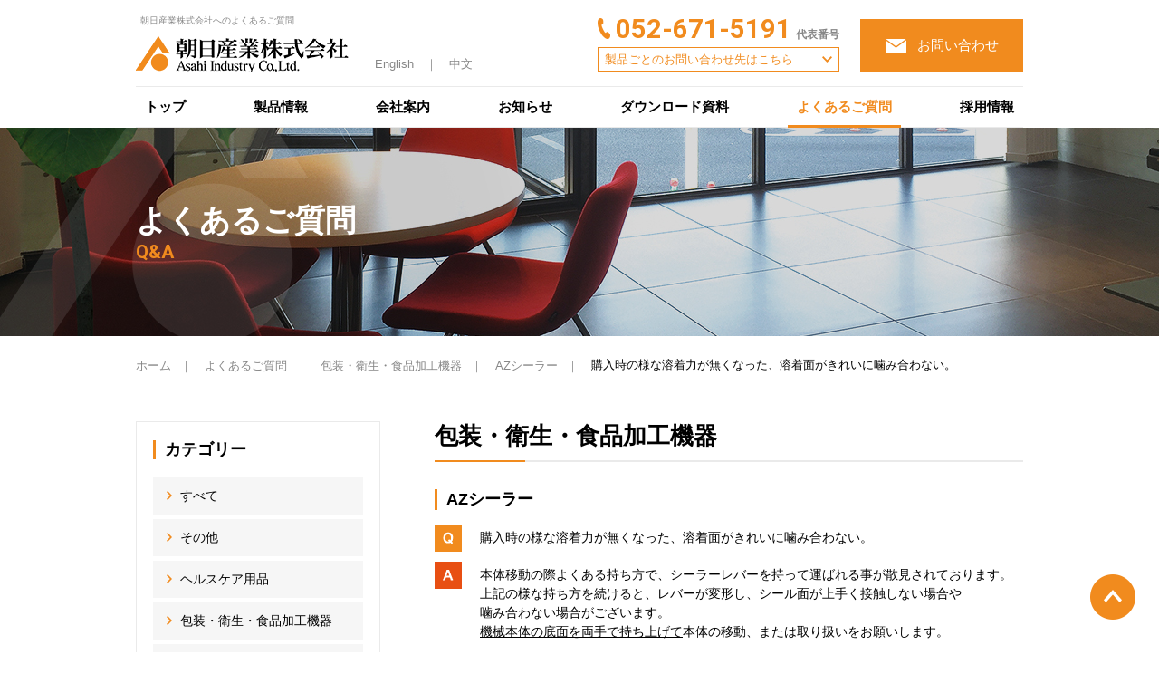

--- FILE ---
content_type: text/html; charset=UTF-8
request_url: https://asahi-sg.co.jp/faq/faq-5807/
body_size: 47254
content:
<!DOCTYPE html>
<html lang="ja">

<head>
  <meta http-equiv="Content-Type" content="text/html; charset=utf-8">
  <meta name="viewport" content="width=device-width, initial-scale=1.0, maximum-scale=1.0, user-scalable=0">
  <meta http-equiv="X-UA-Compatible" content="IE=edge,chrome=1">
  <meta name="format-detection" content="telephone=no">
  
    <title>購入時の様な溶着力が無くなった、溶着面がきれいに噛み合わない。｜朝日産業株式会社</title>
  <meta name="description" content="">
  <meta name="keywords" content="">

  <link rel="stylesheet" href="https://asahi-sg.co.jp/wp/wp-content/themes/wk_asahi-sg_co/css/reset.css">
  <link rel="stylesheet" href="https://asahi-sg.co.jp/wp/wp-content/themes/wk_asahi-sg_co/css/layout.css?20250716">
  <link rel="stylesheet" href="https://asahi-sg.co.jp/wp/wp-content/themes/wk_asahi-sg_co/css/page.css?20211210">
  <link rel="stylesheet" href="https://asahi-sg.co.jp/wp/wp-content/themes/wk_asahi-sg_co/css/update.css?2025071402">
  <link href="https://fonts.googleapis.com/css?family=Roboto:400,500,700,900&display=swap" rel="stylesheet">
      <link rel="stylesheet" href="https://asahi-sg.co.jp/wp/wp-content/themes/wk_asahi-sg_co/slick/slick.css">
    <link rel="stylesheet" href="https://asahi-sg.co.jp/wp/wp-content/themes/wk_asahi-sg_co/slick/slick-theme.css">
  
  <meta name='robots' content='max-image-preview:large' />
<link rel='stylesheet' id='wp-block-library-css' href='https://asahi-sg.co.jp/wp/wp-includes/css/dist/block-library/style.min.css?ver=6.4.7' type='text/css' media='all' />
<style id='classic-theme-styles-inline-css' type='text/css'>
/*! This file is auto-generated */
.wp-block-button__link{color:#fff;background-color:#32373c;border-radius:9999px;box-shadow:none;text-decoration:none;padding:calc(.667em + 2px) calc(1.333em + 2px);font-size:1.125em}.wp-block-file__button{background:#32373c;color:#fff;text-decoration:none}
</style>
<style id='global-styles-inline-css' type='text/css'>
body{--wp--preset--color--black: #000000;--wp--preset--color--cyan-bluish-gray: #abb8c3;--wp--preset--color--white: #ffffff;--wp--preset--color--pale-pink: #f78da7;--wp--preset--color--vivid-red: #cf2e2e;--wp--preset--color--luminous-vivid-orange: #ff6900;--wp--preset--color--luminous-vivid-amber: #fcb900;--wp--preset--color--light-green-cyan: #7bdcb5;--wp--preset--color--vivid-green-cyan: #00d084;--wp--preset--color--pale-cyan-blue: #8ed1fc;--wp--preset--color--vivid-cyan-blue: #0693e3;--wp--preset--color--vivid-purple: #9b51e0;--wp--preset--gradient--vivid-cyan-blue-to-vivid-purple: linear-gradient(135deg,rgba(6,147,227,1) 0%,rgb(155,81,224) 100%);--wp--preset--gradient--light-green-cyan-to-vivid-green-cyan: linear-gradient(135deg,rgb(122,220,180) 0%,rgb(0,208,130) 100%);--wp--preset--gradient--luminous-vivid-amber-to-luminous-vivid-orange: linear-gradient(135deg,rgba(252,185,0,1) 0%,rgba(255,105,0,1) 100%);--wp--preset--gradient--luminous-vivid-orange-to-vivid-red: linear-gradient(135deg,rgba(255,105,0,1) 0%,rgb(207,46,46) 100%);--wp--preset--gradient--very-light-gray-to-cyan-bluish-gray: linear-gradient(135deg,rgb(238,238,238) 0%,rgb(169,184,195) 100%);--wp--preset--gradient--cool-to-warm-spectrum: linear-gradient(135deg,rgb(74,234,220) 0%,rgb(151,120,209) 20%,rgb(207,42,186) 40%,rgb(238,44,130) 60%,rgb(251,105,98) 80%,rgb(254,248,76) 100%);--wp--preset--gradient--blush-light-purple: linear-gradient(135deg,rgb(255,206,236) 0%,rgb(152,150,240) 100%);--wp--preset--gradient--blush-bordeaux: linear-gradient(135deg,rgb(254,205,165) 0%,rgb(254,45,45) 50%,rgb(107,0,62) 100%);--wp--preset--gradient--luminous-dusk: linear-gradient(135deg,rgb(255,203,112) 0%,rgb(199,81,192) 50%,rgb(65,88,208) 100%);--wp--preset--gradient--pale-ocean: linear-gradient(135deg,rgb(255,245,203) 0%,rgb(182,227,212) 50%,rgb(51,167,181) 100%);--wp--preset--gradient--electric-grass: linear-gradient(135deg,rgb(202,248,128) 0%,rgb(113,206,126) 100%);--wp--preset--gradient--midnight: linear-gradient(135deg,rgb(2,3,129) 0%,rgb(40,116,252) 100%);--wp--preset--font-size--small: 13px;--wp--preset--font-size--medium: 20px;--wp--preset--font-size--large: 36px;--wp--preset--font-size--x-large: 42px;--wp--preset--spacing--20: 0.44rem;--wp--preset--spacing--30: 0.67rem;--wp--preset--spacing--40: 1rem;--wp--preset--spacing--50: 1.5rem;--wp--preset--spacing--60: 2.25rem;--wp--preset--spacing--70: 3.38rem;--wp--preset--spacing--80: 5.06rem;--wp--preset--shadow--natural: 6px 6px 9px rgba(0, 0, 0, 0.2);--wp--preset--shadow--deep: 12px 12px 50px rgba(0, 0, 0, 0.4);--wp--preset--shadow--sharp: 6px 6px 0px rgba(0, 0, 0, 0.2);--wp--preset--shadow--outlined: 6px 6px 0px -3px rgba(255, 255, 255, 1), 6px 6px rgba(0, 0, 0, 1);--wp--preset--shadow--crisp: 6px 6px 0px rgba(0, 0, 0, 1);}:where(.is-layout-flex){gap: 0.5em;}:where(.is-layout-grid){gap: 0.5em;}body .is-layout-flow > .alignleft{float: left;margin-inline-start: 0;margin-inline-end: 2em;}body .is-layout-flow > .alignright{float: right;margin-inline-start: 2em;margin-inline-end: 0;}body .is-layout-flow > .aligncenter{margin-left: auto !important;margin-right: auto !important;}body .is-layout-constrained > .alignleft{float: left;margin-inline-start: 0;margin-inline-end: 2em;}body .is-layout-constrained > .alignright{float: right;margin-inline-start: 2em;margin-inline-end: 0;}body .is-layout-constrained > .aligncenter{margin-left: auto !important;margin-right: auto !important;}body .is-layout-constrained > :where(:not(.alignleft):not(.alignright):not(.alignfull)){max-width: var(--wp--style--global--content-size);margin-left: auto !important;margin-right: auto !important;}body .is-layout-constrained > .alignwide{max-width: var(--wp--style--global--wide-size);}body .is-layout-flex{display: flex;}body .is-layout-flex{flex-wrap: wrap;align-items: center;}body .is-layout-flex > *{margin: 0;}body .is-layout-grid{display: grid;}body .is-layout-grid > *{margin: 0;}:where(.wp-block-columns.is-layout-flex){gap: 2em;}:where(.wp-block-columns.is-layout-grid){gap: 2em;}:where(.wp-block-post-template.is-layout-flex){gap: 1.25em;}:where(.wp-block-post-template.is-layout-grid){gap: 1.25em;}.has-black-color{color: var(--wp--preset--color--black) !important;}.has-cyan-bluish-gray-color{color: var(--wp--preset--color--cyan-bluish-gray) !important;}.has-white-color{color: var(--wp--preset--color--white) !important;}.has-pale-pink-color{color: var(--wp--preset--color--pale-pink) !important;}.has-vivid-red-color{color: var(--wp--preset--color--vivid-red) !important;}.has-luminous-vivid-orange-color{color: var(--wp--preset--color--luminous-vivid-orange) !important;}.has-luminous-vivid-amber-color{color: var(--wp--preset--color--luminous-vivid-amber) !important;}.has-light-green-cyan-color{color: var(--wp--preset--color--light-green-cyan) !important;}.has-vivid-green-cyan-color{color: var(--wp--preset--color--vivid-green-cyan) !important;}.has-pale-cyan-blue-color{color: var(--wp--preset--color--pale-cyan-blue) !important;}.has-vivid-cyan-blue-color{color: var(--wp--preset--color--vivid-cyan-blue) !important;}.has-vivid-purple-color{color: var(--wp--preset--color--vivid-purple) !important;}.has-black-background-color{background-color: var(--wp--preset--color--black) !important;}.has-cyan-bluish-gray-background-color{background-color: var(--wp--preset--color--cyan-bluish-gray) !important;}.has-white-background-color{background-color: var(--wp--preset--color--white) !important;}.has-pale-pink-background-color{background-color: var(--wp--preset--color--pale-pink) !important;}.has-vivid-red-background-color{background-color: var(--wp--preset--color--vivid-red) !important;}.has-luminous-vivid-orange-background-color{background-color: var(--wp--preset--color--luminous-vivid-orange) !important;}.has-luminous-vivid-amber-background-color{background-color: var(--wp--preset--color--luminous-vivid-amber) !important;}.has-light-green-cyan-background-color{background-color: var(--wp--preset--color--light-green-cyan) !important;}.has-vivid-green-cyan-background-color{background-color: var(--wp--preset--color--vivid-green-cyan) !important;}.has-pale-cyan-blue-background-color{background-color: var(--wp--preset--color--pale-cyan-blue) !important;}.has-vivid-cyan-blue-background-color{background-color: var(--wp--preset--color--vivid-cyan-blue) !important;}.has-vivid-purple-background-color{background-color: var(--wp--preset--color--vivid-purple) !important;}.has-black-border-color{border-color: var(--wp--preset--color--black) !important;}.has-cyan-bluish-gray-border-color{border-color: var(--wp--preset--color--cyan-bluish-gray) !important;}.has-white-border-color{border-color: var(--wp--preset--color--white) !important;}.has-pale-pink-border-color{border-color: var(--wp--preset--color--pale-pink) !important;}.has-vivid-red-border-color{border-color: var(--wp--preset--color--vivid-red) !important;}.has-luminous-vivid-orange-border-color{border-color: var(--wp--preset--color--luminous-vivid-orange) !important;}.has-luminous-vivid-amber-border-color{border-color: var(--wp--preset--color--luminous-vivid-amber) !important;}.has-light-green-cyan-border-color{border-color: var(--wp--preset--color--light-green-cyan) !important;}.has-vivid-green-cyan-border-color{border-color: var(--wp--preset--color--vivid-green-cyan) !important;}.has-pale-cyan-blue-border-color{border-color: var(--wp--preset--color--pale-cyan-blue) !important;}.has-vivid-cyan-blue-border-color{border-color: var(--wp--preset--color--vivid-cyan-blue) !important;}.has-vivid-purple-border-color{border-color: var(--wp--preset--color--vivid-purple) !important;}.has-vivid-cyan-blue-to-vivid-purple-gradient-background{background: var(--wp--preset--gradient--vivid-cyan-blue-to-vivid-purple) !important;}.has-light-green-cyan-to-vivid-green-cyan-gradient-background{background: var(--wp--preset--gradient--light-green-cyan-to-vivid-green-cyan) !important;}.has-luminous-vivid-amber-to-luminous-vivid-orange-gradient-background{background: var(--wp--preset--gradient--luminous-vivid-amber-to-luminous-vivid-orange) !important;}.has-luminous-vivid-orange-to-vivid-red-gradient-background{background: var(--wp--preset--gradient--luminous-vivid-orange-to-vivid-red) !important;}.has-very-light-gray-to-cyan-bluish-gray-gradient-background{background: var(--wp--preset--gradient--very-light-gray-to-cyan-bluish-gray) !important;}.has-cool-to-warm-spectrum-gradient-background{background: var(--wp--preset--gradient--cool-to-warm-spectrum) !important;}.has-blush-light-purple-gradient-background{background: var(--wp--preset--gradient--blush-light-purple) !important;}.has-blush-bordeaux-gradient-background{background: var(--wp--preset--gradient--blush-bordeaux) !important;}.has-luminous-dusk-gradient-background{background: var(--wp--preset--gradient--luminous-dusk) !important;}.has-pale-ocean-gradient-background{background: var(--wp--preset--gradient--pale-ocean) !important;}.has-electric-grass-gradient-background{background: var(--wp--preset--gradient--electric-grass) !important;}.has-midnight-gradient-background{background: var(--wp--preset--gradient--midnight) !important;}.has-small-font-size{font-size: var(--wp--preset--font-size--small) !important;}.has-medium-font-size{font-size: var(--wp--preset--font-size--medium) !important;}.has-large-font-size{font-size: var(--wp--preset--font-size--large) !important;}.has-x-large-font-size{font-size: var(--wp--preset--font-size--x-large) !important;}
.wp-block-navigation a:where(:not(.wp-element-button)){color: inherit;}
:where(.wp-block-post-template.is-layout-flex){gap: 1.25em;}:where(.wp-block-post-template.is-layout-grid){gap: 1.25em;}
:where(.wp-block-columns.is-layout-flex){gap: 2em;}:where(.wp-block-columns.is-layout-grid){gap: 2em;}
.wp-block-pullquote{font-size: 1.5em;line-height: 1.6;}
</style>
<link rel='stylesheet' id='app-css' href='https://asahi-sg.co.jp/wp/wp-content/plugins/add-confirmation-screen-to-contact-form-7/assets/css/app.css?ver=0.1.1' type='text/css' media='all' />
<link rel='stylesheet' id='contact-form-7-css' href='https://asahi-sg.co.jp/wp/wp-content/plugins/contact-form-7/includes/css/styles.css?ver=5.9' type='text/css' media='all' />
<script type="text/javascript" id="app-js-extra">
/* <![CDATA[ */
var WPCF7_CONFIRM = {"postName":"_wpcf7-confirm","inputStatusFromJS":"_wpcf7-input","confirmationStatusFromJS":"_wpcf7-confirm","confirmationStatusFromWPCF7":"_wpcf7-confirm","homeURL":"https:\/\/asahi-sg.co.jp","thanksURL":"https:\/\/asahi-sg.co.jp\/contact\/thanks\/"};
/* ]]> */
</script>
<script type="text/javascript" src="https://asahi-sg.co.jp/wp/wp-content/plugins/add-confirmation-screen-to-contact-form-7/assets/js/app.js?ver=0.1.1" id="app-js"></script>

  <script type="application/ld+json">
  {
    "@context": "https://schema.org",
    "@type": "BreadcrumbList",
    "itemListElement":
    [
      {
        "@type": "ListItem",
        "position": 1,
        "item":
        {
          "@id": "https://asahi-sg.co.jp/",
          "name": "朝日産業株式会社"
        }
      }
            ,{
        "@type": "ListItem",
        "position": 2,
        "item":
        {
          "@id": "https://asahi-sg.co.jp/faq/",
          "name": "よくあるご質問"
        }
      },{
        "@type": "ListItem",
        "position": 3,
        "item":
        {
          "@id": "https://asahi-sg.co.jp/faq_cat/pack-cat/",
          "name": "包装・衛生・食品加工機器"
        }
      },{
        "@type": "ListItem",
        "position": 4,
        "item":
        {
          "@id": "https://asahi-sg.co.jp/faq_cat/product-azsealer/",
          "name": "AZシーラー"
        }
      },{
        "@type": "ListItem",
        "position": 5,
        "item":
        {
          "@id": "https://asahi-sg.co.jp/faq/faq-5807/",
          "name": "購入時の様な溶着力が無くなった、溶着面がきれいに噛み合わない。"
        }
      }
          ]
  }
</script>

  <!-- Global site tag (gtag.js) - Google Analytics -->
  <script async src="https://www.googletagmanager.com/gtag/js?id=UA-44606438-1"></script>
  <script>
    window.dataLayer = window.dataLayer || [];

    function gtag() {
      dataLayer.push(arguments);
    }
    gtag('js', new Date());

    gtag('config', 'UA-44606438-1');
  </script>

</head>

<body>
  <div id="wrapper">

    <header>
      <div id="header">
        <div class="headerin">
          <div class="headerbox">
            <div class="clearfix">
              <div class="headerleft">
                                  <div class="headerhd">朝日産業株式会社へのよくあるご質問</div>
                                <p class="headerlogo"><a href="https://asahi-sg.co.jp/" class="op"><img src="https://asahi-sg.co.jp/wp/wp-content/themes/wk_asahi-sg_co/images/common/logo_header.png" alt="朝日産業株式会社"></a>
                  <span class="headerlang"><a href="http://asahi-packaging.com/" target="_blank" rel="noopener">English</a>　｜　<a href="http://asahi-packaging-cn.com/" target="_blank" rel="noopener">中文</a></span>
                </p>
              </div>
              <div class="headerright">
                <div class="headercontact">
                  <p class="headertel"><span class="ffen">052-671-5191</span><span class="telnum">代表番号</span></p>
                  <p class="headerdown"><a href="javascript:void(0)"><span>製品ごとのお問い合わせ先はこちら</span></a></p>
                  <div class="headercv">
                    <div class="inner">
                      <table class="headercvcont">
                        <tr>
                          <th>お問い合わせ<span class="ffen">CONTACT</span></th>
                          <td>開発・協業・お見積もりなどお気軽にお問い合わせください。</td>
                        </tr>
                      </table>
                      <div class="cvarea">
                        <div class="cvcont">
                          <p class="cvcontin">お電話での<br class="visible-pc">お問い合わせ<span></p>
                        </div>
                        <div class="cvtel">
                          <table>
                            <tr>
                              <td>包装・衛生・食品加工機器
                                <p class="cvtelnum ffen"><a href="tel:0526715191" onclick="gtag('event', 'tap', {'event_category': 'sp_tel','event_label': 'header_pack'});"><span>TEL:</span> 052-671-5191</a></p>
                                <p class="cvfaxnum ffen"><span>FAX:</span> 052-671-5196</p>
                              </td>
                              <td>繊維機器
                                <p class="cvtelnum ffen"><a href="tel:0764238154" onclick="gtag('event', 'tap', {'event_category': 'sp_tel','event_label': 'header_fiber'});"><span>TEL:</span> 076-423-8154</a></p>
                              </td>
                            </tr>
                            <tr>
                              <td>コンベアベルト
                                <p class="cvtelnum ffen"><a href="tel:0526555559" onclick="gtag('event', 'tap', {'event_category': 'sp_tel','event_label': 'header_conveyorbelt'});"><span>TEL:</span> 052-655-5559</a></p>
                              </td>
                              <td>ヘルスケア用品
                                <p class="cvtelnum ffen"><a href="tel:0526846829" onclick="gtag('event', 'tap', {'event_category': 'sp_tel','event_label': 'header_healthcare'});"><span>TEL:</span> 052-684-6829</a></p>
                              </td>
                            </tr>
                          </table>
                        </div>
                      </div>
                      <p class="headercvclose"><a href="javascript:void(0)">閉じる</a></p>
                    </div>
                  </div>
                </div>
                <p class="headerbtn"><a href="https://asahi-sg.co.jp/inquiry/" class="op"><span>お問い合わせ</span></a></p>
              </div>
            </div>
          </div>
        </div>

        <div id="gnavi">
  <ul class="gnaviin">
    <li>
      <a href="https://asahi-sg.co.jp/" >トップ</a>
    </li><!--
    -->
    <li>
      <a href="https://asahi-sg.co.jp/products/" >製品情報</a>
      <div class="pulldownmenu">
        <div class="inner">
          <div class="naviproducts">
            <div class="npleft">
              <p class="nphd"><a href="https://asahi-sg.co.jp/products/">製品情報一覧<span>PRODUCTS</span></a></p>
              <p>朝日産業株式会社の製品を<br>ご覧いただけます</p>
            </div>
            <div class="npright">
              <ul class="nplinks">
                <li class="nporange">
                  <a href="https://asahi-sg.co.jp/genre/pack/"><img src="https://asahi-sg.co.jp/wp/wp-content/themes/wk_asahi-sg_co/images/common/img_navipullpro02.jpg" alt="包装・衛生・食品加工機器"><span>包装・衛生・食品加工機器</span></a>
                  <div class="npchild nptoggle js-toggle">
                    <span>製品カテゴリーから選ぶ</span>
                    <ul>
                      <li><a href="https://asahi-sg.co.jp/genre/hand-wrapper/">ハンドラッパー</a></li>
                      <li><a href="https://asahi-sg.co.jp/genre/vacuum-sealer/">真空パック器（脱気シーラー）</a></li>
                      <li><a href="https://asahi-sg.co.jp/genre/vacuum-packer/">真空包装機</a></li>
                      <li><a href="https://asahi-sg.co.jp/genre/ultrasonic-welder/">超音波溶着器</a></li>
                      <li><a href="https://asahi-sg.co.jp/genre/sealer/">シーラー</a></li>
                      <li><a href="https://asahi-sg.co.jp/genre/other-packaging-equipment/">その他包装機器</a></li>
                      <li><a href="https://asahi-sg.co.jp/genre/vacuum-bag/">真空袋</a></li>
                      <li><a href="https://asahi-sg.co.jp/genre/insect-trap/">捕虫器</a></li>
                      <li><a href="https://asahi-sg.co.jp/genre/insect-trap-consumables/">捕虫器消耗品</a></li>
                      <li><a href="https://asahi-sg.co.jp/genre/other-pest-control-products/">その他害虫対策商品</a></li>
                      <li><a href="https://asahi-sg.co.jp/genre/sterilizer/">殺菌庫</a></li>
                      <li><a href="https://asahi-sg.co.jp/genre/food-processing-equipment/">食品加工</a></li>
                      <li><a href="https://asahi-sg.co.jp/genre/eos-pack/">販売終了</a></li>
                    </ul>
                    <span>利用シーンから選ぶ</span>
                    <ul>
                      <li><a href="https://asahi-sg.co.jp/scene/">利用シーン一覧</a></li>
                      <li><a href="https://asahi-sg.co.jp/scene/supermarket/">スーパーマーケット</a></li>
                      <li><a href="https://asahi-sg.co.jp/scene/restaurants/">飲食店</a></li>
                      <li><a href="https://asahi-sg.co.jp/scene/takeout/">惣菜・弁当・テイクアウト店</a></li>
                      <li><a href="https://asahi-sg.co.jp/scene/confectionery-bakery/">製菓・製パン店</a></li>
                      <li><a href="https://asahi-sg.co.jp/scene/coffee-tea-shop/">コーヒー豆・お茶専門店</a></li>
                      <li><a href="https://asahi-sg.co.jp/scene/factories/">工場</a></li>
                      <li><a href="https://asahi-sg.co.jp/scene/agriculture/">農業</a></li>
                      <li><a href="https://asahi-sg.co.jp/scene/seafood-processing/">水産加工</a></li>
                    </ul>
                  </div>
                </li>
                <li class="npgreen">
                  <a href="https://asahi-sg.co.jp/genre/excretion-and-healthcare/"><img src="https://asahi-sg.co.jp/wp/wp-content/themes/wk_asahi-sg_co/images/common/img_navipullpro03.jpg" alt="排泄・ヘルスケア用品"><span>ヘルスケア用品</span></a>
                  <ul class="npchild">
                    <li><a href="https://asahi-sg.co.jp/genre/yurinar-series/">ユリナーシリーズ</a></li>
                    <li><a href="https://asahi-sg.co.jp/genre/other-excretion-related/">その他排泄関連</a></li>
                    <li><a href="https://asahi-sg.co.jp/genre/healthcare/">ヘルスケア</a></li>
                  </ul>
                </li>
                <li class="npblue">
                  <a href="https://asahi-sg.co.jp/genre/fiber/"><img src="https://asahi-sg.co.jp/wp/wp-content/themes/wk_asahi-sg_co/images/common/img_navipullpro01.jpg" alt="繊維機器・コンベアベルト"><span>繊維機器・コンベアベルト</span></a>
                  <ul class="npchild">
                    <li><a href="https://asahi-sg.co.jp/genre/textile-equipment/">繊維機器</a></li>
                    <li><a href="https://asahi-sg.co.jp/genre/general-process/">工程全般</a></li>
                    <li><a href="https://asahi-sg.co.jp/genre/finishing-process/">仕上工程</a></li>
                    <li><a href="https://asahi-sg.co.jp/genre/spinning-process/">精紡工程</a></li>
                    <li><a href="https://asahi-sg.co.jp/genre/roving-process/">粗紡工程</a></li>
                    <li><a href="https://asahi-sg.co.jp/genre/drawing-process/">練条工程</a></li>
                    <li><a href="https://asahi-sg.co.jp/genre/previous-spinning-process/">前紡工程</a></li>
                    <li><a href="https://asahi-sg.co.jp/genre/roller-work-place/">ローラー作業場</a></li>
                    <li><a href="https://asahi-sg.co.jp/genre/conveyor-belt/">コンベアベルト</a></li>
                    <li><a href="https://asahi-sg.co.jp/genre/other-fiber/">その他</a></li>
                  </ul>
                </li>
              </ul>
            </div>
          </div>
        </div>
      </div>
    </li><!--
    -->
    <li>
      <a href="https://asahi-sg.co.jp/company/" >会社案内</a>
      <div class="pulldownmenu">
        <div class="inner">
          <div class="navicompany">
            <div class="ncleft">
              <p class="nchd">会社案内<span class="ffen">COMPANY PROFILE</span></p>
              <p>朝日産業株式会社の<br>企業情報をご紹介いたします</p>
            </div>
            <div class="ncright">
              <ul class="nclink">
                <li><a href="https://asahi-sg.co.jp/company/"><span>ご挨拶</span></a></li>
                <li><a href="https://asahi-sg.co.jp/company03/"><span>会社概要・沿革</span></a></li>
                <li><a href="https://asahi-sg.co.jp/company05/"><span>関連会社</span></a></li>
                <li><a href="https://asahi-sg.co.jp/company02/"><span>経営理念</span></a></li>
                <li><a href="https://asahi-sg.co.jp/company04/"><span>アクセス</span></a></li>
              </ul>
            </div>
          </div>
        </div>
      </div>
    </li><!--
    -->
    <li>
      <a href="https://asahi-sg.co.jp/information/" >お知らせ</a>
    </li><!--
    -->
    <li>
      <a href="https://asahi-sg.co.jp/catalog/" >ダウンロード資料</a>
    </li><!--
    -->
    <li>
      <a href="https://asahi-sg.co.jp/faq/"  class="on" >よくあるご質問</a>
    </li>
    <li>
      <a href="https://asahi-sg.co.jp/recruit/">採用情報</a>
    </li>
  </ul>
</div>
      </div>

      <div id="headersp">
        <div class="headermenu">
          <div class="menumess">
            <p class="menuhd">朝日産業株式会社</p>
            <p class="menulogo"><a href="https://asahi-sg.co.jp/"><img src="https://asahi-sg.co.jp/wp/wp-content/themes/wk_asahi-sg_co/images/common/logo_header.png" alt="朝日産業株式会社"></a></p>
          </div>
          <ul class="menucont">
            <li><a href="https://asahi-sg.co.jp/inquiry/" class="menucontact"><img src="https://asahi-sg.co.jp/wp/wp-content/themes/wk_asahi-sg_co/images/common/mail_sp.png" alt="お問い合わせ"></a></li>
            <li><a href="javascript:void(0)" data-target=".menubox" class="menuico"></a></li>
          </ul>
        </div>
        <div class="menubox">
          <ul>
            <li><a href="https://asahi-sg.co.jp/" class="menulink01">トップ</a></li>
            <li>
              <a href="javascript:void(0)" class="menulink02">製品情報</a>
              <div class="menupro">
                <a href="https://asahi-sg.co.jp/products/" class="menulink01">製品情報一覧<span>朝日産業株式会社の製品をご覧いただけます</span></a>
                <ul class="menuproin">

                  <li>
                    <a href="javascript:void(0)" class="menupack"><span>包装・衛生・食品加工機器</span></a>
                    <div class="menuprochild menuprotoggle js-toggle">
                      <span>製品カテゴリーから選ぶ</span>
                      <ul>
                        <li><a href="https://asahi-sg.co.jp/genre/hand-wrapper/">ハンドラッパー</a></li>
                        <li><a href="https://asahi-sg.co.jp/genre/vacuum-sealer/">真空パック器（脱気シーラー）</a></li>
                        <li><a href="https://asahi-sg.co.jp/genre/vacuum-packer/">真空包装機</a></li>
                        <li><a href="https://asahi-sg.co.jp/genre/ultrasonic-welder/">超音波溶着器</a></li>
                        <li><a href="https://asahi-sg.co.jp/genre/sealer/">シーラー</a></li>
                        <li><a href="https://asahi-sg.co.jp/genre/other-packaging-equipment/">その他包装機器</a></li>
                        <li><a href="https://asahi-sg.co.jp/genre/vacuum-bag/">真空袋</a></li>
                        <li><a href="https://asahi-sg.co.jp/genre/insect-trap/">捕虫器</a></li>
                        <li><a href="https://asahi-sg.co.jp/genre/insect-trap-consumables/">捕虫器消耗品</a></li>
                        <li><a href="https://asahi-sg.co.jp/genre/other-pest-control-products/">その他害虫対策商品</a></li>
                        <li><a href="https://asahi-sg.co.jp/genre/sterilizer/">殺菌庫</a></li>
                        <li><a href="https://asahi-sg.co.jp/genre/food-processing-equipment/">食品加工</a></li>
                        <li><a href="https://asahi-sg.co.jp/genre/eos-pack/">販売終了</a></li>
                      </ul>
                      <span>利用シーンから選ぶ</span>
                      <ul>
                        <li><a href="https://asahi-sg.co.jp/scene/">利用シーン一覧</a></li>
                        <li><a href="https://asahi-sg.co.jp/scene/supermarket/">スーパーマーケット</a></li>
                        <li><a href="https://asahi-sg.co.jp/scene/restaurants/">飲食店</a></li>
                        <li><a href="https://asahi-sg.co.jp/scene/takeout/">惣菜・弁当・テイクアウト店</a></li>
                        <li><a href="https://asahi-sg.co.jp/scene/confectionery-bakery/">製菓・製パン店</a></li>
                        <li><a href="https://asahi-sg.co.jp/scene/coffee-tea-shop/">コーヒー豆・お茶専門店</a></li>
                        <li><a href="https://asahi-sg.co.jp/scene/factories/">工場</a></li>
                        <li><a href="https://asahi-sg.co.jp/scene/agriculture/">農業</a></li>
                        <li><a href="https://asahi-sg.co.jp/scene/seafood-processing/">水産加工</a></li>
                      </ul>
                    </div>
                  </li>
                  <li>
                    <a href="javascript:void(0)" class="menuexc"><span>ヘルスケア用品</span></a>
                    <ul class="menuprochild arrowexc">
                      <li><a href="https://asahi-sg.co.jp/genre/yurinar-series/">ユリナーシリーズ</a></li>
                      <li><a href="https://asahi-sg.co.jp/genre/other-excretion-related/">その他排泄関連</a></li>
                      <li><a href="https://asahi-sg.co.jp/genre/healthcare/">ヘルスケア</a></li>
                    </ul>
                  </li>
                  <li>
                    <a href="javascript:void(0)" class="menutex"><span>繊維機器・コンベアベルト</span></a>
                    <ul class="menuprochild arrowtex">
                      <li><a href="https://asahi-sg.co.jp/genre/textile-equipment/">繊維機器</a></li>
                      <li><a href="https://asahi-sg.co.jp/genre/general-process/">工程全般</a></li>
                      <li><a href="https://asahi-sg.co.jp/genre/finishing-process/">仕上工程</a></li>
                      <li><a href="https://asahi-sg.co.jp/genre/spinning-process/">精紡工程</a></li>
                      <li><a href="https://asahi-sg.co.jp/genre/roving-process/">粗紡工程</a></li>
                      <li><a href="https://asahi-sg.co.jp/genre/drawing-process/">練条工程</a></li>
                      <li><a href="https://asahi-sg.co.jp/genre/previous-spinning-process/">前紡工程</a></li>
                      <li><a href="https://asahi-sg.co.jp/genre/roller-work-place/">ローラー作業場</a></li>
                      <li><a href="https://asahi-sg.co.jp/genre/conveyor-belt/">コンベアベルト</a></li>
                      <li><a href="https://asahi-sg.co.jp/genre/other-fiber/">その他</a></li>
                    </ul>
                  </li>
                </ul>
              </div>
            </li>
            <li>
              <a href="javascript:void(0)" class="menulink02">会社案内</a>
              <div class="menucomp">
                <ul>
                  <li><a href="https://asahi-sg.co.jp/company/">ご挨拶</a></li>
                  <li><a href="https://asahi-sg.co.jp/company03/">会社概要</a></li>
                  <li><a href="https://asahi-sg.co.jp/company05/">関連会社</a></li>
                  <li><a href="https://asahi-sg.co.jp/company02/">経営理念</a></li>
                  <li><a href="https://asahi-sg.co.jp/company04/">アクセス</a></li>
                </ul>
              </div>
            </li>
            <li><a href="https://asahi-sg.co.jp/catalog/" class="menulink01">ダウンロード資料</a></li>
            <li><a href="https://asahi-sg.co.jp/faq/" class="menulink01">よくあるご質問</a></li>
            <li><a href="https://asahi-sg.co.jp/recruit/" class="menulink01">採用情報</a></li>
          </ul>
          <p class="menuboxlang"><a href="https://asahi-packaging.com/" target="_blank" rel="noopener">English</a>　｜　<a href="https://asahi-packaging-cn.com/" target="_blank" rel="noopener">中文</a></p>
        </div>
      </div>

    </header>
<article>

  <section id="teaser" class="faqteaser">
    <div class="teaserbox">
      <div class="teaserin">
        <div class="teaserhd">よくあるご質問<span class="ffen">Q&amp;A</span></div>
      </div>
    </div>
  </section>
  <!-- /#teaser -->

  <section id="breadcrumb">
    <p class="breadcrumbin"><a href="https://asahi-sg.co.jp/">ホーム</a><span>｜</span>
      <a href="https://asahi-sg.co.jp/faq/">よくあるご質問</a><span>｜</span>
            <a href="https://asahi-sg.co.jp/faq_cat/pack-cat/">包装・衛生・食品加工機器</a><span>｜</span>
      <a href="https://asahi-sg.co.jp/faq_cat/product-azsealer/">AZシーラー</a><span>｜</span>
      購入時の様な溶着力が無くなった、溶着面がきれいに噛み合わない。          </p>
  </section>
  <!-- /#breadcrumb -->

  <section id="contents" class="clearfix">
    <div id="main">
      <div class="section">
                        <div class="hdl">包装・衛生・食品加工機器</div>
        <div class="qainner">
          <div class="hdm">AZシーラー</div>
          <h1 class="qaq">購入時の様な溶着力が無くなった、溶着面がきれいに噛み合わない。</h1>
          <div class="qaa">
            <p>本体移動の際よくある持ち方で、シーラーレバーを持って運ばれる事が散見されております。<br />
上記の様な持ち方を続けると、レバーが変形し、シール面が上手く接触しない場合や<br />
噛み合わない場合がございます。<br />
<span style="text-decoration: underline;">機械本体の底面を両手で持ち上げて</span>本体の移動、または取り扱いをお願いします。</p>
<hr />
<p>【商品詳細】<strong>AZシーラー</strong><br />
<span style="text-decoration: underline;"><a style="color: #f18b1e;" href="https://asahi-sg.co.jp/products/azsealer/"><b>https://asahi-sg.co.jp/products/azsealer/</b></a></span><br />
<img fetchpriority="high" decoding="async" class="alignnone wp-image-3397 size-medium" src="https://asahi-sg.co.jp/wp/wp-content/uploads/2019/06/200S-300x240.png" alt="卓上シーラーAZ-200S" width="300" height="240" /></p>
          </div>
        </div>
                <div class="faqbox">
          <div class="hdm">「AZシーラー」へのよくある質問</div>
          <ul>
                    <li><a href="https://asahi-sg.co.jp/faq/faq-4375/">包材対応厚みはどの位？</a></li>
                    <li><a href="https://asahi-sg.co.jp/faq/faq-4377/">SシリーズとWシリーズの違いは?</a></li>
                    <li><a href="https://asahi-sg.co.jp/faq/faq-4384/">綺麗に、強力で確実にシールするコツって?</a></li>
                    <li><a href="https://asahi-sg.co.jp/faq/faq-4387/">テーブル式卓上シーラーのメリットって?</a></li>
                    <li><a href="https://asahi-sg.co.jp/faq/faq-5809/">購入時より溶着力が弱い気がする。</a></li>
                  </ul>
        </div>
        
              </div>
    </div>
    <!-- /#main -->

    <div id="sider">
  <p class="sidertit">カテゴリー</p>
  <ul class="siderlink">
    <li><a href="https://asahi-sg.co.jp/faq/">すべて</a></li>
          <li><a href="https://asahi-sg.co.jp/faq_cat/%e3%81%9d%e3%81%ae%e4%bb%96/">その他</a></li>
          <li><a href="https://asahi-sg.co.jp/faq_cat/healthcare-cat/">ヘルスケア用品</a></li>
          <li><a href="https://asahi-sg.co.jp/faq_cat/pack-cat/">包装・衛生・食品加工機器</a></li>
          <li><a href="https://asahi-sg.co.jp/faq_cat/fiber-cat/">繊維機器・コンベアベルト</a></li>
      </ul>
</div>
<!-- /#sider -->

  </section>
  <!-- /#contents -->

  <section class="cvbox">
  <div class="inner">
    <div class="cvhdl">お問い合わせ<span class="ffen">CONTACT</span></div>
    <p class="cvdet">開発・協業・お見積もりなどお気軽にお問い合わせください。</p>
    <div class="cvarea">
      <div class="cvcont">
        <p class="cvcontin">お電話での<br class="visible-pc">お問い合わせ<span></p>
      </div>
      <div class="cvtel">
        <table>
          <tr>
            <td>包装・衛生・食品加工機器
              <p class="cvtelnum ffen"><a href="tel:0526715191" onclick="gtag('event', 'tap', {'event_category': 'sp_tel','event_label': 'cv_pack'});"><span>TEL:</span> 052-671-5191</a></p>
              <p class="cvfaxnum ffen"><span>FAX:</span> 052-671-5196</p>
            </td>
            <td>ヘルスケア用品
              <p class="cvtelnum ffen"><a href="tel:0526846829" onclick="gtag('event', 'tap', {'event_category': 'sp_tel','event_label': 'cv_healthcare'});"><span>TEL:</span> 052-684-6829</a></p>
            </td>
          </tr>
          <tr>
            <td>繊維機器
              <p class="cvtelnum ffen"><a href="tel:0764238154" onclick="gtag('event', 'tap', {'event_category': 'sp_tel','event_label': 'cv_fiber'});"><span>TEL:</span> 076-423-8154</a></p>
            </td>
            <td>コンベアベルト
              <p class="cvtelnum ffen"><a href="tel:0526555559" onclick="gtag('event', 'tap', {'event_category': 'sp_tel','event_label': 'cv_conveyorbelt'});"><span>TEL:</span> 052-655-5559</a></p>
            </td>
          </tr>
        </table>
      </div>
    </div>
    <div class="cvcontact">
      <div class="cvcontactin">
        <p class="cvcontacttit"><span>メールでのお問い合わせ</span></p>
      </div>
      <div class="cvcontactin">
        <p class="cvcontactbtn"><a href="https://asahi-sg.co.jp/inquiry/" class="op">お問い合わせフォーム</a></p>
      </div>
    </div>
  </div>
</section>
<!-- /.cvbox -->

</article>

  <footer>
    <section id="footer">
      <p class="pagetop"><a href="#wrapper" class="op"><img src="https://asahi-sg.co.jp/wp/wp-content/themes/wk_asahi-sg_co/images/common/pagetop.png" alt="pagetop"></a></p>
      <div class="inner">
        <p class="footerlogo"><a href="https://asahi-sg.co.jp/" class="op"><img src="https://asahi-sg.co.jp/wp/wp-content/themes/wk_asahi-sg_co/images/common/logo_footer.png" alt="朝日産業株式会社"></a></p>
        <div class="footerbox">
          <div class="footerleft">
            <div class="clearfix">
              <ul class="footerlink">
                <li>
                  製品情報
                  <ul>
                    <li><a href="https://asahi-sg.co.jp/products/">製品情報一覧</a></li>
                    <li><a href="https://asahi-sg.co.jp/genre/pack/">包装・衛生・食品加工機器</a></li>
                    <li><a href="https://asahi-sg.co.jp/genre/excretion-and-healthcare/">ヘルスケア用品</a></li>
                    <li><a href="https://asahi-sg.co.jp/genre/fiber/">繊維機器・コンベアベルト</a></li>
                    <li><a href="https://asahi-sg.co.jp/scene/">利用シーン</a></li>
                  </ul>
                </li>
                <li><a href="https://asahi-sg.co.jp/company/">会社案内</a></li>
                <li><a href="https://asahi-sg.co.jp/information/">お知らせ</a></li>
              </ul>
              <ul class="footerlink">
                <li><a href="https://asahi-sg.co.jp/catalog/">ダウンロード資料</a></li>
                <li><a href="https://asahi-sg.co.jp/faq/">よくあるご質問</a></li>
                <li><a href="https://asahi-sg.co.jp/recruit/">採用情報</a></li>
                <li><a href="https://asahi-sg.co.jp/privacy-policy/">プライバシーポリシー</a></li>
                <li><a href="https://asahi-sg.co.jp/inquiry/">お問い合わせ</a></li>
              </ul>
            </div>
            <p class="footertw">
              <a href="https://twitter.com/Asahi_Industry" target="_blank" rel="noopener" class="op"><img src="https://asahi-sg.co.jp/wp/wp-content/themes/wk_asahi-sg_co/images/common/tw_footer.png" alt=""></a>
              <a href="https://www.instagram.com/asahi_shinku/" target="_blank" rel="noopener" class="op"><img src="https://asahi-sg.co.jp/wp/wp-content/themes/wk_asahi-sg_co/images/common/instagram.png" alt=""></a>
            </p>
            <!-- <p class="footersmall">超音波溶着器、シーラー、シール機、捕虫器の販売、真空パック器の朝日産業株式会社</p> -->
          </div>
          <div class="footerright">
            <div class="footeraddr">
              <p class="addrtit"><a href="https://asahi-sg.co.jp/company04/#a01">本社（ショールーム）</a></p>
              <p class="addrcont">〒456-0051　<br class="visible-ts">愛知県名古屋市熱田区四番1丁目11番22号<br>TEL：<a href="tel:0526715191" class="footertel" onclick="gtag('event', 'tap', {'event_category': 'sp_tel','event_label': 'footer_showroom'});">052-671-5191</a>（代表）　<br class="visible-ts">FAX：052-671-5196</p>
            </div>
            <div class="footeraddr">
              <p class="addrtit"><a href="https://asahi-sg.co.jp/company04/#a02">北陸営業所</a></p>
              <p class="addrcont">〒939-8044　<br class="visible-ts">富山県富山市太田南町128-5<br>TEL：<a href="tel:0764238154" class="footertel" onloadedmetadata=""onclick="gtag('event', 'tap', {'event_category': 'sp_tel','event_label': 'footer_hokuriku'});">076-423-8154</a>　<br class="visible-ts">FAX：076-423-4953</p>
            </div>
            <div class="footeraddr">
              <p class="addrtit"><a href="https://asahi-sg.co.jp/company04/#a03">物流センター</a></p>
              <p class="addrcont">〒395-0823　<br class="visible-ts">長野県飯田市松尾明7669-1</p>
            </div>
            <div class="footeraddr">
              <p class="addrtit"><a href="https://asahi-sg.co.jp/company04/#a04">開発センター</a></p>
              <p class="addrcont">〒456-0053　<br class="visible-ts">愛知県名古屋市熱田区一番三丁目3番1号</p>
            </div>
            <div class="footeraddr">
              <p class="addrbtn"><a href="https://asahi-sg.co.jp/company04/" class="op">アクセスはコチラ</a></p>
            </div>
            <!-- <p class="footersmallsp">超音波溶着器、シーラー、シール機、捕虫器の販売、真空パック器の朝日産業株式会社</p> -->
          </div>
        </div>
        <ul class="footermess">
          <li>&copy; 2019 朝日産業株式会社</li>
                  </ul>
      </div>
    </section><!-- /#footer -->
  </footer>

</div>
<!-- /#wrapper -->

<script type="text/javascript" src="https://asahi-sg.co.jp/wp/wp-content/plugins/contact-form-7/includes/swv/js/index.js?ver=5.9" id="swv-js"></script>
<script type="text/javascript" id="contact-form-7-js-extra">
/* <![CDATA[ */
var wpcf7 = {"api":{"root":"https:\/\/asahi-sg.co.jp\/wp-json\/","namespace":"contact-form-7\/v1"},"cached":"1"};
/* ]]> */
</script>
<script type="text/javascript" src="https://asahi-sg.co.jp/wp/wp-content/plugins/contact-form-7/includes/js/index.js?ver=5.9" id="contact-form-7-js"></script>
<script type="text/javascript" src="https://www.google.com/recaptcha/api.js?render=6Ld6jVEgAAAAAKDB_VN39E0iqqfbkYs9SLFJH2A5&amp;ver=3.0" id="google-recaptcha-js"></script>
<script type="text/javascript" src="https://asahi-sg.co.jp/wp/wp-includes/js/dist/vendor/wp-polyfill-inert.min.js?ver=3.1.2" id="wp-polyfill-inert-js"></script>
<script type="text/javascript" src="https://asahi-sg.co.jp/wp/wp-includes/js/dist/vendor/regenerator-runtime.min.js?ver=0.14.0" id="regenerator-runtime-js"></script>
<script type="text/javascript" src="https://asahi-sg.co.jp/wp/wp-includes/js/dist/vendor/wp-polyfill.min.js?ver=3.15.0" id="wp-polyfill-js"></script>
<script type="text/javascript" id="wpcf7-recaptcha-js-extra">
/* <![CDATA[ */
var wpcf7_recaptcha = {"sitekey":"6Ld6jVEgAAAAAKDB_VN39E0iqqfbkYs9SLFJH2A5","actions":{"homepage":"homepage","contactform":"contactform"}};
/* ]]> */
</script>
<script type="text/javascript" src="https://asahi-sg.co.jp/wp/wp-content/plugins/contact-form-7/modules/recaptcha/index.js?ver=5.9" id="wpcf7-recaptcha-js"></script>

<script src="https://asahi-sg.co.jp/wp/wp-content/themes/wk_asahi-sg_co/js/jquery.min.js"></script>
<script src="https://asahi-sg.co.jp/wp/wp-content/themes/wk_asahi-sg_co/js/common.js"></script>
<script src="https://asahi-sg.co.jp/wp/wp-content/themes/wk_asahi-sg_co/js/jquery.matchHeight-min.js"></script>
<script type="text/javascript" src="https://asahi-sg.co.jp/wp/wp-content/themes/wk_asahi-sg_co/slick/slick.min.js"></script>
<script>
// $(function(){
// 	$('.galleryslick').slick({
//     slidesToShow: 1,
//     slidesToScroll: 1,
// 		asNavFor: '.galleryslicknav',
// 		arrows: true,
// 		fade:true,
// 		speed:1000
// 	});
// 	$('.galleryslicknav').slick({
// 		slidesToShow: 3,
// 		slidesToScroll: 1,
// 		asNavFor: '.galleryslick',
// 		arrows: false,
// 		focusOnSelect: true
// 	});
// });
$(function(){
  var slider = '.galleryslick';
  var thumbnailItem = '.galleryslicknav div'; // サムネイル画像アイテム

  $(thumbnailItem).each(function(){
   var index = $(thumbnailItem).index(this);
   $(this).attr("data-index",index);
  });

  // スライダー初期化後、カレントのサムネイル画像にクラス「thumbnail-current」を付ける
  $(slider).on('init',function(slick){
   var index = $(".slide-item.slick-slide.slick-current").attr("data-slick-index");
   $(thumbnailItem+'[data-index="'+index+'"]').addClass("thumbnail-current");
  });

  //slickスライダー初期化
  $(slider).slick({
    autoplay: false,
    arrows: true,
    fade: true,
    speed:1000,
    infinite: false
  });
  //サムネイル画像アイテムをクリックしたときにスライダー切り替え
  $(thumbnailItem).on('click',function(){
    var index = $(this).attr("data-index");
    $(slider).slick("slickGoTo",index,false);
  });

  //サムネイル画像のカレントを切り替え
  $(slider).on('beforeChange',function(event,slick, currentSlide,nextSlide){
    $(thumbnailItem).each(function(){
      $(this).removeClass("thumbnail-current");
    });
    $(thumbnailItem+'[data-index="'+nextSlide+'"]').addClass("thumbnail-current");
  });
});
</script>


</body>
</html>


--- FILE ---
content_type: text/html; charset=utf-8
request_url: https://www.google.com/recaptcha/api2/anchor?ar=1&k=6Ld6jVEgAAAAAKDB_VN39E0iqqfbkYs9SLFJH2A5&co=aHR0cHM6Ly9hc2FoaS1zZy5jby5qcDo0NDM.&hl=en&v=PoyoqOPhxBO7pBk68S4YbpHZ&size=invisible&anchor-ms=20000&execute-ms=30000&cb=pjq90yjcvt39
body_size: 48961
content:
<!DOCTYPE HTML><html dir="ltr" lang="en"><head><meta http-equiv="Content-Type" content="text/html; charset=UTF-8">
<meta http-equiv="X-UA-Compatible" content="IE=edge">
<title>reCAPTCHA</title>
<style type="text/css">
/* cyrillic-ext */
@font-face {
  font-family: 'Roboto';
  font-style: normal;
  font-weight: 400;
  font-stretch: 100%;
  src: url(//fonts.gstatic.com/s/roboto/v48/KFO7CnqEu92Fr1ME7kSn66aGLdTylUAMa3GUBHMdazTgWw.woff2) format('woff2');
  unicode-range: U+0460-052F, U+1C80-1C8A, U+20B4, U+2DE0-2DFF, U+A640-A69F, U+FE2E-FE2F;
}
/* cyrillic */
@font-face {
  font-family: 'Roboto';
  font-style: normal;
  font-weight: 400;
  font-stretch: 100%;
  src: url(//fonts.gstatic.com/s/roboto/v48/KFO7CnqEu92Fr1ME7kSn66aGLdTylUAMa3iUBHMdazTgWw.woff2) format('woff2');
  unicode-range: U+0301, U+0400-045F, U+0490-0491, U+04B0-04B1, U+2116;
}
/* greek-ext */
@font-face {
  font-family: 'Roboto';
  font-style: normal;
  font-weight: 400;
  font-stretch: 100%;
  src: url(//fonts.gstatic.com/s/roboto/v48/KFO7CnqEu92Fr1ME7kSn66aGLdTylUAMa3CUBHMdazTgWw.woff2) format('woff2');
  unicode-range: U+1F00-1FFF;
}
/* greek */
@font-face {
  font-family: 'Roboto';
  font-style: normal;
  font-weight: 400;
  font-stretch: 100%;
  src: url(//fonts.gstatic.com/s/roboto/v48/KFO7CnqEu92Fr1ME7kSn66aGLdTylUAMa3-UBHMdazTgWw.woff2) format('woff2');
  unicode-range: U+0370-0377, U+037A-037F, U+0384-038A, U+038C, U+038E-03A1, U+03A3-03FF;
}
/* math */
@font-face {
  font-family: 'Roboto';
  font-style: normal;
  font-weight: 400;
  font-stretch: 100%;
  src: url(//fonts.gstatic.com/s/roboto/v48/KFO7CnqEu92Fr1ME7kSn66aGLdTylUAMawCUBHMdazTgWw.woff2) format('woff2');
  unicode-range: U+0302-0303, U+0305, U+0307-0308, U+0310, U+0312, U+0315, U+031A, U+0326-0327, U+032C, U+032F-0330, U+0332-0333, U+0338, U+033A, U+0346, U+034D, U+0391-03A1, U+03A3-03A9, U+03B1-03C9, U+03D1, U+03D5-03D6, U+03F0-03F1, U+03F4-03F5, U+2016-2017, U+2034-2038, U+203C, U+2040, U+2043, U+2047, U+2050, U+2057, U+205F, U+2070-2071, U+2074-208E, U+2090-209C, U+20D0-20DC, U+20E1, U+20E5-20EF, U+2100-2112, U+2114-2115, U+2117-2121, U+2123-214F, U+2190, U+2192, U+2194-21AE, U+21B0-21E5, U+21F1-21F2, U+21F4-2211, U+2213-2214, U+2216-22FF, U+2308-230B, U+2310, U+2319, U+231C-2321, U+2336-237A, U+237C, U+2395, U+239B-23B7, U+23D0, U+23DC-23E1, U+2474-2475, U+25AF, U+25B3, U+25B7, U+25BD, U+25C1, U+25CA, U+25CC, U+25FB, U+266D-266F, U+27C0-27FF, U+2900-2AFF, U+2B0E-2B11, U+2B30-2B4C, U+2BFE, U+3030, U+FF5B, U+FF5D, U+1D400-1D7FF, U+1EE00-1EEFF;
}
/* symbols */
@font-face {
  font-family: 'Roboto';
  font-style: normal;
  font-weight: 400;
  font-stretch: 100%;
  src: url(//fonts.gstatic.com/s/roboto/v48/KFO7CnqEu92Fr1ME7kSn66aGLdTylUAMaxKUBHMdazTgWw.woff2) format('woff2');
  unicode-range: U+0001-000C, U+000E-001F, U+007F-009F, U+20DD-20E0, U+20E2-20E4, U+2150-218F, U+2190, U+2192, U+2194-2199, U+21AF, U+21E6-21F0, U+21F3, U+2218-2219, U+2299, U+22C4-22C6, U+2300-243F, U+2440-244A, U+2460-24FF, U+25A0-27BF, U+2800-28FF, U+2921-2922, U+2981, U+29BF, U+29EB, U+2B00-2BFF, U+4DC0-4DFF, U+FFF9-FFFB, U+10140-1018E, U+10190-1019C, U+101A0, U+101D0-101FD, U+102E0-102FB, U+10E60-10E7E, U+1D2C0-1D2D3, U+1D2E0-1D37F, U+1F000-1F0FF, U+1F100-1F1AD, U+1F1E6-1F1FF, U+1F30D-1F30F, U+1F315, U+1F31C, U+1F31E, U+1F320-1F32C, U+1F336, U+1F378, U+1F37D, U+1F382, U+1F393-1F39F, U+1F3A7-1F3A8, U+1F3AC-1F3AF, U+1F3C2, U+1F3C4-1F3C6, U+1F3CA-1F3CE, U+1F3D4-1F3E0, U+1F3ED, U+1F3F1-1F3F3, U+1F3F5-1F3F7, U+1F408, U+1F415, U+1F41F, U+1F426, U+1F43F, U+1F441-1F442, U+1F444, U+1F446-1F449, U+1F44C-1F44E, U+1F453, U+1F46A, U+1F47D, U+1F4A3, U+1F4B0, U+1F4B3, U+1F4B9, U+1F4BB, U+1F4BF, U+1F4C8-1F4CB, U+1F4D6, U+1F4DA, U+1F4DF, U+1F4E3-1F4E6, U+1F4EA-1F4ED, U+1F4F7, U+1F4F9-1F4FB, U+1F4FD-1F4FE, U+1F503, U+1F507-1F50B, U+1F50D, U+1F512-1F513, U+1F53E-1F54A, U+1F54F-1F5FA, U+1F610, U+1F650-1F67F, U+1F687, U+1F68D, U+1F691, U+1F694, U+1F698, U+1F6AD, U+1F6B2, U+1F6B9-1F6BA, U+1F6BC, U+1F6C6-1F6CF, U+1F6D3-1F6D7, U+1F6E0-1F6EA, U+1F6F0-1F6F3, U+1F6F7-1F6FC, U+1F700-1F7FF, U+1F800-1F80B, U+1F810-1F847, U+1F850-1F859, U+1F860-1F887, U+1F890-1F8AD, U+1F8B0-1F8BB, U+1F8C0-1F8C1, U+1F900-1F90B, U+1F93B, U+1F946, U+1F984, U+1F996, U+1F9E9, U+1FA00-1FA6F, U+1FA70-1FA7C, U+1FA80-1FA89, U+1FA8F-1FAC6, U+1FACE-1FADC, U+1FADF-1FAE9, U+1FAF0-1FAF8, U+1FB00-1FBFF;
}
/* vietnamese */
@font-face {
  font-family: 'Roboto';
  font-style: normal;
  font-weight: 400;
  font-stretch: 100%;
  src: url(//fonts.gstatic.com/s/roboto/v48/KFO7CnqEu92Fr1ME7kSn66aGLdTylUAMa3OUBHMdazTgWw.woff2) format('woff2');
  unicode-range: U+0102-0103, U+0110-0111, U+0128-0129, U+0168-0169, U+01A0-01A1, U+01AF-01B0, U+0300-0301, U+0303-0304, U+0308-0309, U+0323, U+0329, U+1EA0-1EF9, U+20AB;
}
/* latin-ext */
@font-face {
  font-family: 'Roboto';
  font-style: normal;
  font-weight: 400;
  font-stretch: 100%;
  src: url(//fonts.gstatic.com/s/roboto/v48/KFO7CnqEu92Fr1ME7kSn66aGLdTylUAMa3KUBHMdazTgWw.woff2) format('woff2');
  unicode-range: U+0100-02BA, U+02BD-02C5, U+02C7-02CC, U+02CE-02D7, U+02DD-02FF, U+0304, U+0308, U+0329, U+1D00-1DBF, U+1E00-1E9F, U+1EF2-1EFF, U+2020, U+20A0-20AB, U+20AD-20C0, U+2113, U+2C60-2C7F, U+A720-A7FF;
}
/* latin */
@font-face {
  font-family: 'Roboto';
  font-style: normal;
  font-weight: 400;
  font-stretch: 100%;
  src: url(//fonts.gstatic.com/s/roboto/v48/KFO7CnqEu92Fr1ME7kSn66aGLdTylUAMa3yUBHMdazQ.woff2) format('woff2');
  unicode-range: U+0000-00FF, U+0131, U+0152-0153, U+02BB-02BC, U+02C6, U+02DA, U+02DC, U+0304, U+0308, U+0329, U+2000-206F, U+20AC, U+2122, U+2191, U+2193, U+2212, U+2215, U+FEFF, U+FFFD;
}
/* cyrillic-ext */
@font-face {
  font-family: 'Roboto';
  font-style: normal;
  font-weight: 500;
  font-stretch: 100%;
  src: url(//fonts.gstatic.com/s/roboto/v48/KFO7CnqEu92Fr1ME7kSn66aGLdTylUAMa3GUBHMdazTgWw.woff2) format('woff2');
  unicode-range: U+0460-052F, U+1C80-1C8A, U+20B4, U+2DE0-2DFF, U+A640-A69F, U+FE2E-FE2F;
}
/* cyrillic */
@font-face {
  font-family: 'Roboto';
  font-style: normal;
  font-weight: 500;
  font-stretch: 100%;
  src: url(//fonts.gstatic.com/s/roboto/v48/KFO7CnqEu92Fr1ME7kSn66aGLdTylUAMa3iUBHMdazTgWw.woff2) format('woff2');
  unicode-range: U+0301, U+0400-045F, U+0490-0491, U+04B0-04B1, U+2116;
}
/* greek-ext */
@font-face {
  font-family: 'Roboto';
  font-style: normal;
  font-weight: 500;
  font-stretch: 100%;
  src: url(//fonts.gstatic.com/s/roboto/v48/KFO7CnqEu92Fr1ME7kSn66aGLdTylUAMa3CUBHMdazTgWw.woff2) format('woff2');
  unicode-range: U+1F00-1FFF;
}
/* greek */
@font-face {
  font-family: 'Roboto';
  font-style: normal;
  font-weight: 500;
  font-stretch: 100%;
  src: url(//fonts.gstatic.com/s/roboto/v48/KFO7CnqEu92Fr1ME7kSn66aGLdTylUAMa3-UBHMdazTgWw.woff2) format('woff2');
  unicode-range: U+0370-0377, U+037A-037F, U+0384-038A, U+038C, U+038E-03A1, U+03A3-03FF;
}
/* math */
@font-face {
  font-family: 'Roboto';
  font-style: normal;
  font-weight: 500;
  font-stretch: 100%;
  src: url(//fonts.gstatic.com/s/roboto/v48/KFO7CnqEu92Fr1ME7kSn66aGLdTylUAMawCUBHMdazTgWw.woff2) format('woff2');
  unicode-range: U+0302-0303, U+0305, U+0307-0308, U+0310, U+0312, U+0315, U+031A, U+0326-0327, U+032C, U+032F-0330, U+0332-0333, U+0338, U+033A, U+0346, U+034D, U+0391-03A1, U+03A3-03A9, U+03B1-03C9, U+03D1, U+03D5-03D6, U+03F0-03F1, U+03F4-03F5, U+2016-2017, U+2034-2038, U+203C, U+2040, U+2043, U+2047, U+2050, U+2057, U+205F, U+2070-2071, U+2074-208E, U+2090-209C, U+20D0-20DC, U+20E1, U+20E5-20EF, U+2100-2112, U+2114-2115, U+2117-2121, U+2123-214F, U+2190, U+2192, U+2194-21AE, U+21B0-21E5, U+21F1-21F2, U+21F4-2211, U+2213-2214, U+2216-22FF, U+2308-230B, U+2310, U+2319, U+231C-2321, U+2336-237A, U+237C, U+2395, U+239B-23B7, U+23D0, U+23DC-23E1, U+2474-2475, U+25AF, U+25B3, U+25B7, U+25BD, U+25C1, U+25CA, U+25CC, U+25FB, U+266D-266F, U+27C0-27FF, U+2900-2AFF, U+2B0E-2B11, U+2B30-2B4C, U+2BFE, U+3030, U+FF5B, U+FF5D, U+1D400-1D7FF, U+1EE00-1EEFF;
}
/* symbols */
@font-face {
  font-family: 'Roboto';
  font-style: normal;
  font-weight: 500;
  font-stretch: 100%;
  src: url(//fonts.gstatic.com/s/roboto/v48/KFO7CnqEu92Fr1ME7kSn66aGLdTylUAMaxKUBHMdazTgWw.woff2) format('woff2');
  unicode-range: U+0001-000C, U+000E-001F, U+007F-009F, U+20DD-20E0, U+20E2-20E4, U+2150-218F, U+2190, U+2192, U+2194-2199, U+21AF, U+21E6-21F0, U+21F3, U+2218-2219, U+2299, U+22C4-22C6, U+2300-243F, U+2440-244A, U+2460-24FF, U+25A0-27BF, U+2800-28FF, U+2921-2922, U+2981, U+29BF, U+29EB, U+2B00-2BFF, U+4DC0-4DFF, U+FFF9-FFFB, U+10140-1018E, U+10190-1019C, U+101A0, U+101D0-101FD, U+102E0-102FB, U+10E60-10E7E, U+1D2C0-1D2D3, U+1D2E0-1D37F, U+1F000-1F0FF, U+1F100-1F1AD, U+1F1E6-1F1FF, U+1F30D-1F30F, U+1F315, U+1F31C, U+1F31E, U+1F320-1F32C, U+1F336, U+1F378, U+1F37D, U+1F382, U+1F393-1F39F, U+1F3A7-1F3A8, U+1F3AC-1F3AF, U+1F3C2, U+1F3C4-1F3C6, U+1F3CA-1F3CE, U+1F3D4-1F3E0, U+1F3ED, U+1F3F1-1F3F3, U+1F3F5-1F3F7, U+1F408, U+1F415, U+1F41F, U+1F426, U+1F43F, U+1F441-1F442, U+1F444, U+1F446-1F449, U+1F44C-1F44E, U+1F453, U+1F46A, U+1F47D, U+1F4A3, U+1F4B0, U+1F4B3, U+1F4B9, U+1F4BB, U+1F4BF, U+1F4C8-1F4CB, U+1F4D6, U+1F4DA, U+1F4DF, U+1F4E3-1F4E6, U+1F4EA-1F4ED, U+1F4F7, U+1F4F9-1F4FB, U+1F4FD-1F4FE, U+1F503, U+1F507-1F50B, U+1F50D, U+1F512-1F513, U+1F53E-1F54A, U+1F54F-1F5FA, U+1F610, U+1F650-1F67F, U+1F687, U+1F68D, U+1F691, U+1F694, U+1F698, U+1F6AD, U+1F6B2, U+1F6B9-1F6BA, U+1F6BC, U+1F6C6-1F6CF, U+1F6D3-1F6D7, U+1F6E0-1F6EA, U+1F6F0-1F6F3, U+1F6F7-1F6FC, U+1F700-1F7FF, U+1F800-1F80B, U+1F810-1F847, U+1F850-1F859, U+1F860-1F887, U+1F890-1F8AD, U+1F8B0-1F8BB, U+1F8C0-1F8C1, U+1F900-1F90B, U+1F93B, U+1F946, U+1F984, U+1F996, U+1F9E9, U+1FA00-1FA6F, U+1FA70-1FA7C, U+1FA80-1FA89, U+1FA8F-1FAC6, U+1FACE-1FADC, U+1FADF-1FAE9, U+1FAF0-1FAF8, U+1FB00-1FBFF;
}
/* vietnamese */
@font-face {
  font-family: 'Roboto';
  font-style: normal;
  font-weight: 500;
  font-stretch: 100%;
  src: url(//fonts.gstatic.com/s/roboto/v48/KFO7CnqEu92Fr1ME7kSn66aGLdTylUAMa3OUBHMdazTgWw.woff2) format('woff2');
  unicode-range: U+0102-0103, U+0110-0111, U+0128-0129, U+0168-0169, U+01A0-01A1, U+01AF-01B0, U+0300-0301, U+0303-0304, U+0308-0309, U+0323, U+0329, U+1EA0-1EF9, U+20AB;
}
/* latin-ext */
@font-face {
  font-family: 'Roboto';
  font-style: normal;
  font-weight: 500;
  font-stretch: 100%;
  src: url(//fonts.gstatic.com/s/roboto/v48/KFO7CnqEu92Fr1ME7kSn66aGLdTylUAMa3KUBHMdazTgWw.woff2) format('woff2');
  unicode-range: U+0100-02BA, U+02BD-02C5, U+02C7-02CC, U+02CE-02D7, U+02DD-02FF, U+0304, U+0308, U+0329, U+1D00-1DBF, U+1E00-1E9F, U+1EF2-1EFF, U+2020, U+20A0-20AB, U+20AD-20C0, U+2113, U+2C60-2C7F, U+A720-A7FF;
}
/* latin */
@font-face {
  font-family: 'Roboto';
  font-style: normal;
  font-weight: 500;
  font-stretch: 100%;
  src: url(//fonts.gstatic.com/s/roboto/v48/KFO7CnqEu92Fr1ME7kSn66aGLdTylUAMa3yUBHMdazQ.woff2) format('woff2');
  unicode-range: U+0000-00FF, U+0131, U+0152-0153, U+02BB-02BC, U+02C6, U+02DA, U+02DC, U+0304, U+0308, U+0329, U+2000-206F, U+20AC, U+2122, U+2191, U+2193, U+2212, U+2215, U+FEFF, U+FFFD;
}
/* cyrillic-ext */
@font-face {
  font-family: 'Roboto';
  font-style: normal;
  font-weight: 900;
  font-stretch: 100%;
  src: url(//fonts.gstatic.com/s/roboto/v48/KFO7CnqEu92Fr1ME7kSn66aGLdTylUAMa3GUBHMdazTgWw.woff2) format('woff2');
  unicode-range: U+0460-052F, U+1C80-1C8A, U+20B4, U+2DE0-2DFF, U+A640-A69F, U+FE2E-FE2F;
}
/* cyrillic */
@font-face {
  font-family: 'Roboto';
  font-style: normal;
  font-weight: 900;
  font-stretch: 100%;
  src: url(//fonts.gstatic.com/s/roboto/v48/KFO7CnqEu92Fr1ME7kSn66aGLdTylUAMa3iUBHMdazTgWw.woff2) format('woff2');
  unicode-range: U+0301, U+0400-045F, U+0490-0491, U+04B0-04B1, U+2116;
}
/* greek-ext */
@font-face {
  font-family: 'Roboto';
  font-style: normal;
  font-weight: 900;
  font-stretch: 100%;
  src: url(//fonts.gstatic.com/s/roboto/v48/KFO7CnqEu92Fr1ME7kSn66aGLdTylUAMa3CUBHMdazTgWw.woff2) format('woff2');
  unicode-range: U+1F00-1FFF;
}
/* greek */
@font-face {
  font-family: 'Roboto';
  font-style: normal;
  font-weight: 900;
  font-stretch: 100%;
  src: url(//fonts.gstatic.com/s/roboto/v48/KFO7CnqEu92Fr1ME7kSn66aGLdTylUAMa3-UBHMdazTgWw.woff2) format('woff2');
  unicode-range: U+0370-0377, U+037A-037F, U+0384-038A, U+038C, U+038E-03A1, U+03A3-03FF;
}
/* math */
@font-face {
  font-family: 'Roboto';
  font-style: normal;
  font-weight: 900;
  font-stretch: 100%;
  src: url(//fonts.gstatic.com/s/roboto/v48/KFO7CnqEu92Fr1ME7kSn66aGLdTylUAMawCUBHMdazTgWw.woff2) format('woff2');
  unicode-range: U+0302-0303, U+0305, U+0307-0308, U+0310, U+0312, U+0315, U+031A, U+0326-0327, U+032C, U+032F-0330, U+0332-0333, U+0338, U+033A, U+0346, U+034D, U+0391-03A1, U+03A3-03A9, U+03B1-03C9, U+03D1, U+03D5-03D6, U+03F0-03F1, U+03F4-03F5, U+2016-2017, U+2034-2038, U+203C, U+2040, U+2043, U+2047, U+2050, U+2057, U+205F, U+2070-2071, U+2074-208E, U+2090-209C, U+20D0-20DC, U+20E1, U+20E5-20EF, U+2100-2112, U+2114-2115, U+2117-2121, U+2123-214F, U+2190, U+2192, U+2194-21AE, U+21B0-21E5, U+21F1-21F2, U+21F4-2211, U+2213-2214, U+2216-22FF, U+2308-230B, U+2310, U+2319, U+231C-2321, U+2336-237A, U+237C, U+2395, U+239B-23B7, U+23D0, U+23DC-23E1, U+2474-2475, U+25AF, U+25B3, U+25B7, U+25BD, U+25C1, U+25CA, U+25CC, U+25FB, U+266D-266F, U+27C0-27FF, U+2900-2AFF, U+2B0E-2B11, U+2B30-2B4C, U+2BFE, U+3030, U+FF5B, U+FF5D, U+1D400-1D7FF, U+1EE00-1EEFF;
}
/* symbols */
@font-face {
  font-family: 'Roboto';
  font-style: normal;
  font-weight: 900;
  font-stretch: 100%;
  src: url(//fonts.gstatic.com/s/roboto/v48/KFO7CnqEu92Fr1ME7kSn66aGLdTylUAMaxKUBHMdazTgWw.woff2) format('woff2');
  unicode-range: U+0001-000C, U+000E-001F, U+007F-009F, U+20DD-20E0, U+20E2-20E4, U+2150-218F, U+2190, U+2192, U+2194-2199, U+21AF, U+21E6-21F0, U+21F3, U+2218-2219, U+2299, U+22C4-22C6, U+2300-243F, U+2440-244A, U+2460-24FF, U+25A0-27BF, U+2800-28FF, U+2921-2922, U+2981, U+29BF, U+29EB, U+2B00-2BFF, U+4DC0-4DFF, U+FFF9-FFFB, U+10140-1018E, U+10190-1019C, U+101A0, U+101D0-101FD, U+102E0-102FB, U+10E60-10E7E, U+1D2C0-1D2D3, U+1D2E0-1D37F, U+1F000-1F0FF, U+1F100-1F1AD, U+1F1E6-1F1FF, U+1F30D-1F30F, U+1F315, U+1F31C, U+1F31E, U+1F320-1F32C, U+1F336, U+1F378, U+1F37D, U+1F382, U+1F393-1F39F, U+1F3A7-1F3A8, U+1F3AC-1F3AF, U+1F3C2, U+1F3C4-1F3C6, U+1F3CA-1F3CE, U+1F3D4-1F3E0, U+1F3ED, U+1F3F1-1F3F3, U+1F3F5-1F3F7, U+1F408, U+1F415, U+1F41F, U+1F426, U+1F43F, U+1F441-1F442, U+1F444, U+1F446-1F449, U+1F44C-1F44E, U+1F453, U+1F46A, U+1F47D, U+1F4A3, U+1F4B0, U+1F4B3, U+1F4B9, U+1F4BB, U+1F4BF, U+1F4C8-1F4CB, U+1F4D6, U+1F4DA, U+1F4DF, U+1F4E3-1F4E6, U+1F4EA-1F4ED, U+1F4F7, U+1F4F9-1F4FB, U+1F4FD-1F4FE, U+1F503, U+1F507-1F50B, U+1F50D, U+1F512-1F513, U+1F53E-1F54A, U+1F54F-1F5FA, U+1F610, U+1F650-1F67F, U+1F687, U+1F68D, U+1F691, U+1F694, U+1F698, U+1F6AD, U+1F6B2, U+1F6B9-1F6BA, U+1F6BC, U+1F6C6-1F6CF, U+1F6D3-1F6D7, U+1F6E0-1F6EA, U+1F6F0-1F6F3, U+1F6F7-1F6FC, U+1F700-1F7FF, U+1F800-1F80B, U+1F810-1F847, U+1F850-1F859, U+1F860-1F887, U+1F890-1F8AD, U+1F8B0-1F8BB, U+1F8C0-1F8C1, U+1F900-1F90B, U+1F93B, U+1F946, U+1F984, U+1F996, U+1F9E9, U+1FA00-1FA6F, U+1FA70-1FA7C, U+1FA80-1FA89, U+1FA8F-1FAC6, U+1FACE-1FADC, U+1FADF-1FAE9, U+1FAF0-1FAF8, U+1FB00-1FBFF;
}
/* vietnamese */
@font-face {
  font-family: 'Roboto';
  font-style: normal;
  font-weight: 900;
  font-stretch: 100%;
  src: url(//fonts.gstatic.com/s/roboto/v48/KFO7CnqEu92Fr1ME7kSn66aGLdTylUAMa3OUBHMdazTgWw.woff2) format('woff2');
  unicode-range: U+0102-0103, U+0110-0111, U+0128-0129, U+0168-0169, U+01A0-01A1, U+01AF-01B0, U+0300-0301, U+0303-0304, U+0308-0309, U+0323, U+0329, U+1EA0-1EF9, U+20AB;
}
/* latin-ext */
@font-face {
  font-family: 'Roboto';
  font-style: normal;
  font-weight: 900;
  font-stretch: 100%;
  src: url(//fonts.gstatic.com/s/roboto/v48/KFO7CnqEu92Fr1ME7kSn66aGLdTylUAMa3KUBHMdazTgWw.woff2) format('woff2');
  unicode-range: U+0100-02BA, U+02BD-02C5, U+02C7-02CC, U+02CE-02D7, U+02DD-02FF, U+0304, U+0308, U+0329, U+1D00-1DBF, U+1E00-1E9F, U+1EF2-1EFF, U+2020, U+20A0-20AB, U+20AD-20C0, U+2113, U+2C60-2C7F, U+A720-A7FF;
}
/* latin */
@font-face {
  font-family: 'Roboto';
  font-style: normal;
  font-weight: 900;
  font-stretch: 100%;
  src: url(//fonts.gstatic.com/s/roboto/v48/KFO7CnqEu92Fr1ME7kSn66aGLdTylUAMa3yUBHMdazQ.woff2) format('woff2');
  unicode-range: U+0000-00FF, U+0131, U+0152-0153, U+02BB-02BC, U+02C6, U+02DA, U+02DC, U+0304, U+0308, U+0329, U+2000-206F, U+20AC, U+2122, U+2191, U+2193, U+2212, U+2215, U+FEFF, U+FFFD;
}

</style>
<link rel="stylesheet" type="text/css" href="https://www.gstatic.com/recaptcha/releases/PoyoqOPhxBO7pBk68S4YbpHZ/styles__ltr.css">
<script nonce="X8keLx_9AW7U5jdf8E1ueA" type="text/javascript">window['__recaptcha_api'] = 'https://www.google.com/recaptcha/api2/';</script>
<script type="text/javascript" src="https://www.gstatic.com/recaptcha/releases/PoyoqOPhxBO7pBk68S4YbpHZ/recaptcha__en.js" nonce="X8keLx_9AW7U5jdf8E1ueA">
      
    </script></head>
<body><div id="rc-anchor-alert" class="rc-anchor-alert"></div>
<input type="hidden" id="recaptcha-token" value="[base64]">
<script type="text/javascript" nonce="X8keLx_9AW7U5jdf8E1ueA">
      recaptcha.anchor.Main.init("[\x22ainput\x22,[\x22bgdata\x22,\x22\x22,\[base64]/[base64]/[base64]/ZyhXLGgpOnEoW04sMjEsbF0sVywwKSxoKSxmYWxzZSxmYWxzZSl9Y2F0Y2goayl7RygzNTgsVyk/[base64]/[base64]/[base64]/[base64]/[base64]/[base64]/[base64]/bmV3IEJbT10oRFswXSk6dz09Mj9uZXcgQltPXShEWzBdLERbMV0pOnc9PTM/bmV3IEJbT10oRFswXSxEWzFdLERbMl0pOnc9PTQ/[base64]/[base64]/[base64]/[base64]/[base64]\\u003d\x22,\[base64]\\u003d\\u003d\x22,\x22w7g0DsK1wqnDuj5KIktVD8O4wr01wo0RwqfCgMOdw4c6VMOVYsOmBSHDksOgw4JzVMKVNghfZMODJiDDqTofw5QUJ8O/PMOGwo5aWw0NVMKfPBDDnidqQyDCskvCrTZLYsO9w7XCuMK9aCxjwpknwrV3w69LTikHwrM+wrfClDzDjsKfPVQ4M8OcJDYLwrQ/c0AxECg7URsLH8KpV8OGYsOuGgnCshrDsHthwroQWgkAwq/[base64]/DmsOAwroew7fCnzPDi8O7w7bDmsOUw5TClcOww546PDVZMg7Di3Emw5U+wo5VKWZAMVrDjMOFw57Ch0fCrsO4Fw3ChRbCq8KUM8KGBHLCkcOJBMKqwrxUHXVjFMKBwplsw7fCjDtowqrCk8K/KcKZwqUBw50QGcOcFwrCsMKAP8KdAhRxwp7ClMOjN8K2w5Enwpp6VQhBw6bDmwMaIsKPNMKxekoAw54dw5zCvcO+LMOGw6tcM8OUKMKcTQl5wp/CisKWLMKZGMKzfsOPQcOecMKrFGYBJcKPwp05w6nCjcK7w4pXLj/CgsOKw4vCmjFKGBkywpbCk1k5w6HDu1/DoMKywqk5QhvCtcKCDR7DqMO+X1HCgwPCm0NjecK7w5HDtsKLwptNIcKeW8Khwp0Yw5jCnmtXRcORX8OfYh8/w53Dk2pEwrYPFsKQZcOwB0HDimYxHcOowq/CrDrChsOLXcOaQEspDUcOw7NVCj7DtmsRw6LDl2zCvldIGx3DuBDDisO2w4Ytw5XDoMKSNcOGdBhaUcOhwpQ0O0zDlcKtN8KpwqXChAFDMcOYw7wJWcKvw7UgTj99wpFhw6LDoHdFTMOkw7HDoMOlJsKdw49+wohXwptgw7BAAz0GwoPCusOvWyPCqQgKbMOJCsO/DcKmw6oBNhzDncOFw6LCoMK+w6jCgSjCrDvDvAHDpGHCmSLCmcOdwq7Dv3rCllJtdcKbwozCvwbCo0jDgVgxw5cVwqHDqMKxw5/[base64]/fWXDtDPDl0JwwqXDmxIUWcOYDA7CtFnDuxF8WRvDn8KWw5JHecKeJsKkwqRPw64jw5cVBklbwonDtcKbwojCu2Z1wq7DsVU9LEZyAcO+wqPCk0/DsBgzwrbDhDUpT2o6HMOXPFnCtsKywqfDlsK+YXrDkBxMCcKJwowmb0LCg8KawrZhOGMbSsOOw6vDswLDkMOywpwkXwDCmkJhwrcJwox2MsOfHA/DmnfDnsOcwpQhw6hsHzzDmcKJUTbDpsKiw6DCuMKIXwdbVsK2wqDDgEofdUA8w58fHinDiUfCtBFrAsOPw5U7w5XCniLDg2rCsSfDiWbCkjXDgcKcV8KVOy8dw4tbNDVnw5Qkw64JFsKIMBY2N1ohDDIIwqjCiHHDvgHCg8O2wq8hwqkAw5bDnMODw6FeUsOSwq/Dn8ONHAbDnG7CpcKXwqIzw6okw4YqAkLClTNlw4ESLBHCmMOwQcKpA13DqVMqEsKJwoJ/ZjwEWcOwwpXCgQdhw5XDmcOCwozCm8KQBiVfRcKwwqLCo8OTfHnCisOtw4PCpnTClcOIwqPDpcK0w6l3bTvCksOIAsOhXBjCu8KBwp7CiS0PwrTDiVQowp/Cgh08wqfDpMKpwqBYw7Adw6rDo8KaQsOHwrPDvi8jw78swrRww6zCqMK4w7U9wqhrBMOGByLDon3DvsOnwr8Vw6wYwqcew6gJfSR4CsKRNsKFwoYNCl/CtDfDs8OUEGU5AcOtRkxnwpg0wr/DmsK5w6rCl8KcV8K/WsOzDEDCg8KXdMK1w5zCp8KBJ8OPwrzDhH3DvUfCvgbCtRpqI8K+OMKmXDHChMKtGHA9wp/Ckx7CmE8YwqXDicK2w7AMwpjCmsOaP8K5FMKSDMOYwpUWFwvCj0ptfSvClcO6WT8WKcKMwq0pwqUDScOEw5xBw5tCwphmf8OEF8KJw5FDbQhOw55Jwp/[base64]/[base64]/wroxKy5EwqXDmXw5w7jCjywdw7DCl29Ew5w4w5rDow1nwrlZw63DucKta27DiiBoZsOfb8KRwp/CrMOAaV0EF8Oxw7rCox/DoMK8w6zDnsOYV8KzRDM7SwAAw5zDoF87w5nDkcKiw5x8w6UxwrvCtj/Co8OxR8KhwrlOKCYsI8KvwrURw7bDt8O2wpBpUcKEF8OEbFTDgMKww7fDtAfCtcK/RMOVRcKDKm1FJxoVw44Nw71Mw6PCphbClRh1DMOMZB7DlV0xXsOIw73CkmF8wonDkURBQWjDgWXDlAgSwrFrFcKbdzotwpQ3Sks3wqvClBHDisKew7FVKsO5BcOeFcK0w5EzHsKcw43Dq8OkXMKxw6zChsKvKmfCn8K2w7g5RGrDuDjCuAlYK8OiAE4xw4TCmzzCksO/HUPCpnNCw6dwwoXCuMKnwp/Cn8KlV37CsXfCi8KEw7XCusORMcOAwqI0w7vCoMKHDnM+URoxEcKvwoHCnmzDpnTCsjkuwqUMwrLClMOIBsKSCCPDmXk+f8OvwqbCkWJPGVV8wovDiEpbwoMTbW/DgEHDn1kUfsKcw6HDi8Kfw5wbOl3DhsO3wojCtcOxLMKKN8K8NcKBw57DhV3DkiPDgcOJF8KYATLCsCpwcMOXwrU2J8O/wq9sK8Kxw4oMwqdXC8OQwrHDvsKGdSYsw77DgMKMAS7Ch1zCpsOTFALDiip7MHd9w6zCjFPDhBnDhjQOQQ/[base64]/[base64]/w73CqMO2wq7DuQ7Dg8Kuw7TCvsKrdnnDq29oWcOlwq/DpsKJwph7MQ4YGzzCvHpTwrPDkR8qw5fCmcKyw4/[base64]/Dq14LwozDsMKQXkMvYsKrBMKoFAR7w7HCpkhzdD9XM8Kzwq/DrCgiwqRTw5lhR0LDkH3DrsKCHsKfw4fDrsORw53ChsO1CBLDqcKsEm/DnsO3wo9Zw5fDlsKlw4UjV8K2w5wTwrEyw53CjyIBw681SMOzwrpWGcOBwqPDssOTw5waw7vDncOBAcOHw40Sw7PDpjQfH8KGw75pw7/Ds3PClmnDrRUVwrRXM2XClHPDiQUQwrzDm8OQawoiw69EKFzCpMOMw4bCvzHDrTrDhRXCt8K2woQUw7pPw6TCgGzCtsK/c8Kmw55URHlWwrAzwp4NYXpWPsKbw4RFw7/DlD8FwrbCnUzCo0nCmldtwqbCnsKaw5LDtVACwpY/w7prD8KewoHDksONwovCjMKSWWs9wpfCrcKbWDHDqMOBw4EWw6DDucK/w7JLdFDDtcKnYDzCvsOUwphCWy51w6xOPMOZw57CssOSHkE5wq8QdMOfwodwCwhZw6A2aUfCscO6TzzChWUydMKIwq/CoMK5wp7Dg8ODw7wvw7LDpcKrw49/[base64]/SnVRIMO8Q8KWKcOiFAXCtmkfw43DulQUwpNAwrcZwqDDpEklE8OqwpvDk3QXw5LCmV7CvcK/CjfDu8K7MUpZRFcTIMKDwrzDj3nCjMK1w4rCo37CmsOObBzDsTZgwpt/[base64]/wozCvjrDisK/WcOzwqLDsyN6GyvCogTDusKnwoxawqrCoMOpwrLDlxTDq8KMw4bCmQwpwrnChCHCkMKPD1lON0fDnsKPYSfDtcOQwrIIw67DjWEOwo8qw7nDjAHCpsOdw7nCrcOIBsOMOcO0MMO6UsOGwphfScKsw7fDuVI4SsOKEMOeRMOrH8KQBSfCpsOlwrkaRUXCiX/Dk8KSw4vCkRlQwqtVwpbCmUTCiSMFwqPDg8KqwqnDlk93wqhKFMKDbMOvwph4D8KJFGZcwojCkQDCicOZwq8qcMK/K3lnwrskwrRQNjDCpHAWw7g1wpdQw5vCnC7CrmF5worDgTl/VX/Co3ITwo/CuBLCuWXDqMKKG24fw7XDniLDoj3CvMKxw7vCkMOFw4dlwr8BHR7Drz5Gw6DCoMO1KsK3wq7CgcKEwoQPA8OfJ8Klwqhfw7wlSgEMbA3DnsOqw7zDkSjCp2zDk2DDsHR/bls1NFzCicKNNh4Ew4zDvcK+wrR/eMOiw7N7FSHCvkRxw47CtMOhwqPDgG08PgjDkU8mwqwna8KfwobCoxrCjcKOw4kUw6chw4tDwo8Iwo/DosOVw4PCjMO6dcKuw4dHw6PCuAAgLMKhIsKMwqHDmcK/wqPDgsOXYMKyw5jCmgR9wpdKwpNvWBDDllzDlChPdihVw7hSO8OzL8KywqoVFMKrbMOTTl0Aw6vCk8Kuw7HDtWbDqj/Di1B0w45Mw4liw73ClAwiw4DCq04TWsKQwq02w4jCicKBwp1vwoomBsOxAkLDuTNOZMK1cRggwrrDvMODXcO9bFkNw6QFbcKSdcKLwrVsw5/CscO+fSEfw48Wwr/CpwLCt8OVasO7OWDDrsOdwqZ/w6tYw4HCj2TChGgrw5YFBnrDjDQOKMKbwq3CuwxCw5bCrsOEHWBzw4XDrsObw4nDg8KZVBBcw4wQwpbCj2QaFBbDngTCpcOEwrXCqRtVIsKYWcOCwp/DvUTCtV/CgsKrGFAJw51OE0vDr8OSS8OFw5PDsU3DvMKEw7csXXU6w5vCn8Oawr0iworCu0nCm3TDkX1qwrXDjcKwwozDr8Kiw5XDujUEw4JsQ8KyFTfCuRLDjhcOwq4Re0sQB8Ovw4pJUEZBZn/CtFzDmMKqOMK6Tl/[base64]/DlMO9wrwMZsOyAcO4woXDrcK9wq1jdVUcw611w63ChQ/CjAQrQhcKNVDCrcKJUcKLwpFxEsO5WsKZTW4QX8OlCkAjwrRaw7cmUsKMU8OAwobCpEbCvQ1bJ8K4wq7DgTADeMKVNcO2cFs9w7DDmMODSkDDv8Kcw7cLWh/DqcKZw5dlc8KqSzHDoU0owr8twr/CkcKFXcOQw7HCvMKpwo/[base64]/ClxjDnlDCs8O7w7pXwq/CjMKcwoEKw4jDucO/w5rDocKrdcONIUHDs2oxw5zCq8KwwoU/[base64]/J8Ocw4/[base64]/HsO3TMO9EsKHSm/ChsKBBRxrwovDnWlDwqUCID9dNUwSw4/Ci8OHwrbCpMKqwqBNwoceYD4owrBoczHCuMOOw43Dm8KLw7nDrlnDu0Eww7zClcO7L8OzSjjDlH/DnkTChcK8QgAUUXTCgEfDjcKkwptqagt2w6PDm2QbbXnCgkTDmQIreT/[base64]/w6RNFhJ7w5VLw4AxQcOKQMK6w41WBMOsw4nCjMK/Ok10w6FowqnDiBJ+w4jDn8KrHRXDhMK6wp0cF8OqOsKBwqHDs8OTOMOkQwFHwrQzfcOWOsK1wonDqAx7w5tlE2UawrzDrcKAccOhwpgZwofDmcOjwqnDmDwYF8OzScO/[base64]/w6LCgcOqD8ObwpgBwoYkXcOdwrjCrlUFQMOxEMKswrFnEDLDrg/DoFvDq2jDqsO/w5ZWw7XCqcOSw6xJNBnCrCTDozlOw4gjeVvDjQrCg8K7wpMiLEByw6jCv8KrwprCnsKqKnokwp8Nw5wDDSVGbcK7ah/DlcOJw57Cv8KOwrLDrcOdwrjCnRnCnsOKMgzCrT8TOxRiw7rCj8KHJMKkAMOyN0fDs8ORw6IHAsO9FENbCsKUV8KZZjjCq1bDhMO7wqfDi8OYQ8O6wq/Cr8KHw5LDhFwsw6Iow5ArF3gdRwJcwpvDi3nCnmXCjxfDhyvCq03Dqi3DlcO6w4AYf0jCqTFrGsOEw4Q7wqLDisOswrdgw4lIAsKdJ8ORwolHIsKNwrzCvsK2w7E9w6l3w7QcwotMGMO3w4ZtDQ3CgXIfw6nDrCnCqsO/w5I0PB/CgAVdwoFswphMI8OXa8K/[base64]/DlknDuzMEwr8FwqAqwpolNcOAYcKaw6w2ZkXDtlHCh2nCh8KgcwRhVR8iw7XDo2FdLcKfwrxFwrwVwrfDtU/DocOcLsKKW8KlfsOBw5p4w5pcfH4WKF1Gwp8Ow50uw70jNSnDj8K3d8ORw5dSwq7CnMK6w6PCv31EwqTCs8KLJcKowonCnsK/EG3CmlLDrcK8wpXCq8KSb8O7ECLDscKBwrDDkh7CucOSL0DClMKUL140w6hvw6/DhTfCqljDusKOwokFPWTCqHLDtMKif8OtXsOoTMO/[base64]/[base64]/[base64]/CiG3DgBwQwpAKfXlLBz/DtVLCk8O3ISFjw4M8woNzwrHDh8K9w5MiJMOXw6kzwpAewrHCmAnDvy7Cl8Kcw5nDmWnCrMO8wo/[base64]/DnsO7Tx8iGkVHw6lsS3cSw7MCw7AEXUbCj8Kjw6Azwq5hWTDCsMO1YSrDkj8qwrLCtMKlUAjDjQVTwqnDv8Kowp/Cj8KcwoofwrV2GUo/LsO4w6nDlw/[base64]/DsnIgdV58TcK/FlUIw6ViZcOmwrBhMihTw4vCuywnDBZMw5/DjcOaI8O6w61ow519w54nwozDvXB4e25UJWtNAG7CrMOcRTQXKFPDpzLDuRrCncOwNUQTIV41OMKRwoXDgAVxFh4iw5TCscONJMO7w5BbacO7EXM/HgzCicKOCmvCixxBZ8Ktw6bDjMKwA8OdNMOBJ1nDtMOhwpjDhx/[base64]/JhDDqUzDu8OMGsOvGC3ChcOFVFM7bnVOXMOVJz4Vw7gNYsKmw65lw7/CnHlMwp7Ci8KWw4fDm8KUE8OceSc9JzQAXxrDi8K7E35QPcKbd2vCrsKVw6TDiWkQw4PCiMO0Ww8TwrwGA8KNesKYSzDCmsKZwoIsFVvCmMO1GMKWw6gQw4/DtyzCvTrDtg1Ow7wcw73Dm8OPwpIJCHHCi8Ogwq/DiS1dw4jDjsK9OsKYw7/DihzCkcOmwr3Ci8KZwoTDjcOCwpfCkk/DjsOfw59gIhJzwqDCp8Omw4fDuzJhHB3Cp1xCe8KzDMOvw5jDsMKPwpVUwrluXMOHMQ/CrT/DjHzCr8KWMMOow5g8EsO/GMK9wrXCocO8RcOEa8KywqvCuWY8U8KtRxzDq2HDrXvCgh4Tw60SH3bDm8KbwoLDgcKyJcKqLMKgesKXQsK0Bzt3wpEGQ1A0w5nCu8OiIybDq8KrOcOtwoQWwoIHY8O7wo7DlMK3GcOBNjDDssKmXhdzcBDCuVYPwqg4wo/Dq8KfPcK+acK7w493wrwSWHFPHVTCu8Oiwp7CsMKCaUB9JsO+NB9Rw6BaHlF/NcOFbMOwJQDCih3ClglMw6rCoy/DoQzCq2xQw6tdSz8fJ8KHfsKUAy11KBlNPMOkw6nCigvDtcKUw73DhVDDtMKHwocSXGHCosKjV8O2al4sw490w5bDh8KdwqDDsMOtw6RXZMKbw7ZlacK7N3ZLNUvCoVDCogLDhcK9wpLCtcKDwofCsytgdsKrYhbDr8Kzwrt4E2nDi3HDu0LDpMK+w5DDqMO/w5JiMm/[base64]/AVnDusO3w5nCvcK8f8K2AXLCrG9tw49iw47Cp8KhwoPCtsKqbcK4w7xbw6Y9wpTChsOzYmJBVXtXwqZAwpkfwo3DvsKBw7vDoyvDjE7Do8K9JwDCj8KOa8OGe8KhUcKaUivDosOjw5I/wobCpzFoAhbChMKLw7QdfsKTaFPCjhzDqmY1wpFmfwZmwpwPS8OrMnrCtj3CrcOnw7xwwpoaw7HCpW/Ds8KDwrV6wrNzwqBSwoRqRCPCmsKFwo52WMK7R8K/wqJzYStOGCIDOcKyw7Ubw7/DuVdNw6XDon1EdMKGPMOwLMKvRcOuw6d8LMKhw58hwp/[base64]/[base64]/ZifDn8OdEDA1wpJ0wqQ5w4TCo1bDucOlwo88ZcKUIcOeKsKNbMOPXcKeRMKgEcK+woUDwpA0wrwmwphGcsOOZ0vCksKycjIGfUI3LMOXPsO0B8O0w4xBRG3Dpy7CnkXChMO7wp90HB7DiMK2w6DCpMKQwpTCq8OVw5h+W8K9JBAVwrTCuMOAXE/Cmhtzd8KGDGzDnsK/wrtnGsKDwqQ6w67DlsOLSg87w5rDosKXJkpqw7bDmijCkRDCtcOcFsOMLigUw7/[base64]/DhsK7ZE0yWcKgYQpNwqPDpSbDjMKeCETDvMK+I8Ovwo/DicOhw6PCjsKmwr3ClxdEw7oDesKww58awrkkw5jCvATDl8OZcSHCisO+UXDDncOoXGdYLMOmUcKhwqXDs8Osw6nDtWQcCXrDrMKnw7lKw4vDngDCn8Kbw6rDtcOdwpYvwrzDgsKoXWfDtRhZKxHDoiofw7ZFIxfDlyvCuMK8RzTDv8Khwqw1KSxzAcOSb8K5w6/Dj8OVwoPCkE4nTBPDlcOmNsKBwpVSO3zCnMK/wonDljcKcCXDicOGXsK9wrDCkhJOwrNxw57CmcOzeMOQw4XCmHjCvSYHw5bDqAlNwpvDucKMwqfDicKaRMOBwoLCqGHCgWnCn01Uw43CjXTCnsKyOl8AXMOYw6/Dg2ZNOhHDvcOCKcKFwq/DtQHDksOIK8OwL2NBS8O2W8OUMjYubsOoN8KcwrHCjMKBwofDhSdBw4Jzw73DicOfCMK9VMOAOcODHMO6VcKew5/DnjrCpkPDqGpgHcKAw6jDh8O2wqjDh8KnecOlwrPDk00dBhnCnzvDoxVOD8Kuw5jDtm7DgzwtDMOVwps8wo14AHrDsns4EMKFwq3CrsK9w5h6f8OCHMKIw40nwpwpwrfCkcKww4gGH1fChcKew4gswoFDaMO6UMOhwozDpBMYMMOGOcK2wq/DncOHQHx3w53DgVnDvhbCnQs6RE09G0nDqsOcIiAMwqbCr0XCoEbCuMK/woXDi8O0KT/CjRPCuzxtb1nCjHTCoTLCocODFhfDnsKKw6rDvH51wpRiw6zCjEjCosKCAcOuw5zDl8OMwpjCnglLw6XDoA1Qw5vDtsOfwojCqXpvwrzCjVzCo8KyNcKFwpDCpmk9wp15dEbCocKBwroewpo7B059w6jDimR/[base64]/[base64]/ClyrClF0JGmwew5nDqRl+wq5iwolzw5tMA8Kawr7DpFjCq8KNw4bDgcOtwoYVM8O+wqsQw5IFwq0mc8O4DcOyw7jDncKRw7nDpzvCpMO2w7PDlsK+w61+Z2wawpfCoBfDjcK/cSddWcOqEBFCwrvCm8O9wpzDuWpcwrQSwoFMwrLCvMO9NUYxwoHDgMOqdsKAw5ZQA3PCkMOjSQclw4BEXMKJwp3DjRfCtmvCosOjE2/[base64]/DqTQ/wqMqJsKZTmbCkyJLwpUJwpbDpyzDucOuwqtdw6wNwoNfdQTCrMOAwqFDBnUGw4/DsjDCh8OnBsOTU8OHwoLCgDByMx1HV2rCgAfDkXvCtGvDhw8RPjQXUsKrPSPCmlPCgU/DlMK1w53Ct8O3ccKow6MzOMO+a8OCw4zCtTvCgk1tYcKOwoEyWCd2QWU/YMOLXWzDpsOOw4Vlw5FWwrseBy/DnD3DlcOnw4vCrFMRw4zDig1Qw6vDqjfDpSUhNzLDsMKPw6vCs8Khw7x5w73DkVfCq8OHw7DDs0vCmQfCtMOFbRVhPsOhwp5Dwo/[base64]/[base64]/DlsOCwpLCm04Zw6/[base64]/[base64]/[base64]/DmnNSw70ObcOsw6lHUsKEwrI3woo7X8KYHsK2w6fDlsKPwo9JDlDDilHCuUAPfGwRw64QwqrCrcK7w5wRZ8OXwonCnAnCgBvDj1fCm8Ozwq9jw5jDmMOjV8OAdMKXwrJ4wqYHDkjDpcOlwrDDlcKQTjvCusKDwq/DlWoew4U4w50aw7NpV2h5w43DpMK1dSk9w6RFZGkDHsKlNcOuwq0VKGXDu8OdJ2HCuDtlNMOxMzfCpMO/NsOsUCJZHX/DnMKEaUJsw4zDpzLCtMOvARXDg8KcU2guw7sAwoldw4hXw5V5ZMKxNwXDl8OECsKZCzZ1wrPDuVTDj8O/w7cEwo8rIMKsw7NEw5oNwr/DncO3w7IsAGdtwqvDlsK9Z8KOdwzCmjl2wpfCq8KRw4MVJAFxw77DhsO+dBJDw7PDp8KnXcOUw7fDk35ZQ27ClcOoXMK5w6XDuz/CqMObwr7ClMONRnlga8Kdw44nwoXCncOwwoDCpjfDsMKGwrEpKsOvwq1gBcKewp1tD8K0A8KFw714NsKsMcOiwo7Dnlssw6lBwqAewocGBsOSwolSw6w4w4hbwp/CkcO9wrpEN0HDgcKNw6YXVcKOw6QYwqM/[base64]/DiFLDrsO3w73CuWPDqBoQwqMXw4I/wptGw4jCucK4w6jDncOqwrkCQC0oHXDCoMOJwpcLUMKra2UIw5g4w7nDusK1wrcdw415wqTCi8Oxw6/Dm8OSw4sAAV/Dv1HCtRwyw55bw45hw5TDoE4pwr0tYsKOdMKPwoTCnwQOXsKJGMOJwptnw5h/wqIIw6rDh1oEwotJFCJbBcOBSMO6wrvDg1ARUsOAF2V4LGMXMz8mw6zCgsKAw6tcw49zVz8/GMKvw4tNw5Uaw4bCmxhAw6zChUg3wobCkBgdBD82WSJaQz9uw50FVsK8Z8KoViPDjGLDgsKCw5MSEQDDuFk4wqnCrMOSwrDDjcKgw6fCqMO7w4UIw5zCjRbCp8OxecOewoBqw7Ziw6hJCsOdGhLCpzhswp/Ct8K5agDCrSJYwpY3NMOBwrTDuH3Cp8KPbifCvcOhfkfDjsOzDybChybCu2cod8Kvwrwhw7DDvTXCrMK0wqTDjMKIc8Kdwq5rwoTCssOJwplAw5vCs8KjdsKbw4sQW8OCdSxlw6HCusK8wqUhMFHDqkzCi3MFXA9Iw47DisOcwr/[base64]/DjsKqfFgfw4xJLcONwqQSw67DkSDDrzIYecOBwoQOPcKpelPCgTVRw4vDv8OgL8KjwrTCmBDDk8OaBnDCvSTDrcOjCcOGAcO/[base64]/DnsKbXcKDYwJ+dsKiwrzDgcKyNmDDt8OgwpIMaRrDrcOnDi7CtcKjdwjDucKVwqBJwp7DhmLDnSh4w5MvSsOQwoRwwq9vLMKuIG0HTV8CfMOgGEg/fsOkw7kuTWLDvUHDo1YHXWtBw5jCmsKQEMK9w5V5Q8O8wqQbKCXCiXXDo3ILwrkww7nClSbDmMKHw4HChVzCrhHCumgCDMOdL8KwwpV8EnHDssO3b8Kbw4LCo0xzw5/DkcKnXzR5wp84CcKOw51Pw7LDvD/DtVXDqXzDny4vw5oFDwnCrUzDrcK1w5hsWT/DhcKiSjIawpnDucKNw5vDrDRlbsOAwoAOw70QJcKQd8OmHMK7w4EVcMOvXcOxUcOcw5vCusOPYQoqWhVvaC8jwrhqwprDn8KuaMOeaFbDtsK1P24GdMOnVMO6w6/CoMK0Uj5NwrzCqAfCnjDCpMOsw5/[base64]/Z8KUQ8OhdADDhcK/w7YGIDwYw7DCs8KUe8O2FlzCusOER114w4AYCMOScMKWwoxxwoUjM8Kewrwqwr8Dw7rDmMOACmoiBsOLPjzCmkHDncO1wqdAwr0MwrMaw7jDicO6woHCv3nDqzHDkcOlQ8KdARxBR33CmgrDosKIN2loPzh4IDnCjj1WUmsgw6HCg8KrKsKYKDE3w5vCmSfDgS7DusO/w6PCiU93TsK0w6gBbMKMHBTDmQjChsK5wopFwr/DkG3CrMKAbm07wqDDnsOmXMKSAsOGwpzCiH3CmXd2V2DCpcK0wp/[base64]/wonDjjLCrSPDn8Onc3UsasKzcAQTw6hKdERbwoQ7wqfDo8K5wrvDvsOXdQhOw4/CrMO/[base64]/DoMOCTgtIEAPCiMO0Y0nCgVfCkAY/[base64]/DlsKKI8Ogw5Jbw5tED8Ksw7cbcMKWwrYZG27Dn8KFQ8KTwp/DsMOsw7HCrh/DrcOhw6lVOcOZSMOaaivCuxTCs8ODP1bDtMKsAcK4J1/DtMOcLjkhw7PDkcOMLMO+DR/CnS3Dr8Opwp/Cg2JOdm4iw6oZwq8wwo/DoBzDncONwrrDg0dRI0Y/w4xZCCNlZRTCgcKIa8OwFWNVMgDDlcKPHFHDosKfW0DDuMOABsO2wpQ6wpsETTDClMKNwrnCuMKUw6bDu8O7w4nClMOHw5/ClcOGUcOOVA3Dj2rCi8OkXcOEwpxYSA9hBCjCviEAc2/Co2g5w40aYUtyIMKcw4fDhcODwrPCpmPDhXzChmJ5QsOQWsKGwolKYWrChFFvw790wpnCnyJgwrrCqCHDkGFfdjPDrADDrBZ6w5QFZMK1d8KmfV3CpsOrwrXCncKewoXDiMOKG8KXQ8OXwo9OwozDmcK+wq4/wrnCvcKHLCbCiTkzw5LDl1XCiDDCksOuw6xtwqzCsGnDiRwdOMKzw4fCgMOzQTDCjMOAw6Yyw47ComDCpcKFLcKuwqzDlMOmw4Y3HMOoOMONw5TDpT7CjcOFwqHCv37DhDYMXMOpRsKSBMOlw5YnwqfDiggyCsOCw5/CvFsCM8OMw47Dj8KBJsOZw6HDssOYw5FZfnJKwrZYC8Krw6bDohsswpfCgVfDtz7Dn8K6w483RMKuwpNmKxZPw7nDtCpoT0RMRsKZV8O1TCbCsGzCkCQtJDEqw7LDlSUbHsOSFsKvME/DvAtRb8Kkw48/[base64]/Cl8O8w7rCkMKKwp49KMOKYcO8w7cJw67DukBuVGBBBsOnWXvCusKIR0Rpw4XCqsKrw6hIOxXCpC7CgcOYIsK7NDnCqkodw7gyAWTDncOoRcKPM0RhN8KnKDJIwqg8woTCr8KAHE/[base64]/YMO+w6g1F8Ovw5lbwoNTCMK4PE/[base64]/CmEbDvsK9TlPDo8KedlJ+fsOGwpg0HGzDrl3CpxTDosKtKVnCj8O+wqZ0DDoRLGjDtR7CtcOQCT9nw5lOPAfDiMK6w657w7M0WcKnw4UIwp7Ct8OWw5wMEUBkcgzDgsO8Cx/CusKEw43CiMKhw401BsOeLXxwcETDk8O0wrR1b1DCv8KkwqpZaAU8wpYwDlzDpgzCq3oEw4XDu3TCocKTBMK/w4A9w5cVaRwdZQlnw7TDvDVjw7nCtCzCsCxpax/CnsOgTXbCksOlaMOWwoJZwq3CkXREwqRMwqxAw7vCmMKEbD7CuMO8wqzDgijChcOnwovDjsKrfMKQw7fDrBkkNcOMw552GX5Qwo/DhT7DoQQGCxzDkBfCoEBzMcOGLRAewoszw5d3wofCpzPCiRHDkcOsbHdoR8KvXQ3DjHsSYn10wpnDpMOGJw9oecKDT8KZw4wBwrXDm8OUw7gRHC8tfGRLS8KXcsK7S8KYWj3DrQfDqinCsQByAjl8woFUPCfDsXk/c8KSwoc7NcK3w6gZw6hswoLCvMKowo/DgDrDiWjCnDRwwrFhwrXDv8Oow47CvDcfwqDDvFfCosOcw4Agw6TCmUrCsBxsSHFAERrChMO6w69Yw7rDkwjDkcKfwpkkw53CicKbAcKodMKkORXDlAgpw6rCrsOmw5HDhMO1PMO4JSAuwrJzBF/DpMOtwq55w5HDhXbDnETCjsOMc8Oaw54Fw7cIWFfCm3jDhAxsRx3CriDDgcKfHAfCjVt9wpPCnsOFw7nCjXd+w4h3InfCnBMIw5jDrcOjIsO6PigRXhrCiQ/Ci8K6wrzDi8Ovw47Cp8O/wqInw5jDuMKiTS03wpJJw6HCj0LDkcKyw65eG8OOwqtrVsK8w59Jw4YzDGfDv8K0JMOiecONwpnDhsKJwr1gXSITw7zDhz9fX3nChsK0BhFsw4nDrMK/wqwresOrLT8dJcKGJsOSwoPCgMKZLMKhwq3DjMKsVsKgPcKxQQxnw4Q1eyQhfcOSJ2twaQrCssK3w6YscGt2GcKBw4fCmS8gLB4EPsK3w5zDn8OjwqjDmMOyEsOXw6fDvMK/B1DCl8OZw7XCu8KowrhTfsKZwrfCgG7DuS7CmcOfw7PDkHbDqnk1B18Nw4IaM8O0esKGw4ZKw4c0wq3CisOBw6Msw5/[base64]/Cj0nCoMOXaWwbIMK3KcOYLC0wcMOzIsONBMKICcKCACkaBGUodcOZRSQifXzDn0lzw4t4XQUQX8OrHnrCmw8AwqMuwqIHVntpw4HCu8O/S0ZNwrp2w75+w4rDhxnDrV7Dt8KeJA/CmXzClsOMCsKKw7clRcKBEhvDocK+w5HDqmXDumfDj0ILwoPCkWPCssKUesOUUSE/[base64]/ClcKqwoXDoVLCjcO+EjLDo2XCjUTDgDzCtsOqT8O/OcOiw7vCqMK4Q0rCtsOqw5gGdG3CocKkfMKED8OgOMOpdkvCnhPCqwfDszQNJGkdUXsgw5Jaw5zCnDvDpsKjTjMROyTDucKFw78tw6pTTAHCg8OpwrbDtcOjw57CjgHDs8OVw54HwrvDqcKow6Q0ACTDnsOVf8K7OMKvYcKxFcOwW8K/akF5RhjCkm3DgMOtakbCl8Kiw7jCtsOAw5bCnkTClQobw73CnHMlcAPDvi0Yw4LDuj/DnSVZWwTDqlpeB8K4wrghKnnDvsONMMOYw4HCv8KuwrHCo8ONwpA0wq9gwrrCug45AEsOJ8OPwpdTw41Kwqk2wqXCrsOZBsOYE8OASkRnUG8Gwq19LcKhLsOmT8OVw7l0w4Uiw5nCrRxzcsKlw7TCgsOJwqECwrjCvHLClcOEZMK8XwEqKiPCrsOkwoDCrsKmwq/CtWXChH4Iw4oDUcKtw6nDl2/CpMOMW8KPQGHDqMKDZBhIwoTDvMOycnPCikw1wofDsgo5MVElH2Jgw6doRTMbw5XCgjkTVzzDgwnDscOcwpgxwqnDtMOKRMOow4QOwovClzlWw5fDjmHCnyNrw6ddwoRtOsKCNcKJS8KIw4htw7zCrElJwr/DqAZLw4Aow4phdcO7w6o6E8KNBcO+wplnCMKWOmvCsSTCi8Kqw5JqJMO1w5/CmG7Do8K3S8OSAMObwrp0BRNpwpldw63CnsOIw54Bw5l4DTQyekjDtMOwTcKDw73CscKYw7xSw7o/C8KTRFzCvcK+wp3ChcOrwoYgGcKScSbClsKnwrnDpih/JMOBKyvDt0vCnsOCJ3kUwpxFNcOXwovChzlbUXc7wrXCrVbDocOSw7DDpGXCucOHO2rCsHstw4ZAw5nCvXXDhcOcwq/Cl8KUUGIpU8OGTTcew5/DqsKnRyc1w745wqrCrcKNT0gsC8OkwpAtAsK5Bwkvw6LDi8OlwrhHScOlb8Kxw74tw5UhY8OjwoETwp/CmsOgOFfCtMKvw650woslw6fCmsKlJn97AcOfIcKWC3nDhw3DjMK3wow5wqddwrDCuRYcP33Cg8KQwoTDgcOnw5XCoBkyBmgmw440wqjCnx55MyDDsn/Dg8KAw6zDqBzCpsK0F2rCmsK/fTnDicOkw4cmeMOfwqzCk0PDpsKhLcKOYsOfwq3Djk3CisK6QcOUw4HCiAlRw4VWc8OYw4rDhEUmw4MrwqbCnGfDrSMVw7PCg2jDnDAxEcKzGhDCp3VJHsKGFlUFBsKdNsKNSQ3CvwrDgcOAS2huw6xGwpk2GsKww4/CisKFbl3CkMOKw6Ygw5o0w4RWVBPCp8Obwocbw73Dhx3CoRvCkcOvJsOiYQ5geRBew67CuTBow43DrsKkwp/DqDZlDlLCocObHsKVw7xuCn5DY8KMLMKJLgB6TljDjsO4L3RtwowCwpt/B8OJw7zCrsO8G8OcwoAIDMOuwqfCu37DrFQ8M055dMOXw6k9woFEXXEOwqHDvknClMOzN8OBRhjCn8K4w4oiw5oyZ8OoDULDk1DCnMOuwolOasKAZl0Ww4HDs8OEw4t/wq3DmsKqbMK1TSNQwpNNJnNZwol0wonClSPDswbCnMKAwoXDg8KHUBDDo8KATE1hw4rCgjogwow+cC1vw67DsMOow63Dn8KbJsKCw7TCpcOmQ8O5fcOyBsONwpZ4V8KhHMKJFsKhI1/Cm07Co1DDocOubBHCncKVWHvCqMOIT8KcFMKBXsOlw4HDsh/CosKxwoIQCsO9fMObGRlQUsOJwoLChsKQwqcKwprDtDjChMOPCCrDn8KZYl1iw5XDlMKHwr4/[base64]/fcK+w5dgw6I6wq1sOGDCpmwueGbClsO7wqLDu3xKwqNfw6Q2woHDo8OKWsOIL13DvcO0w7zDocOQK8KGcRzDiyxAUMKWNVJgw6XDiU7Di8OHwpJ8KgQew5chw53DicOHwrrCmMOyw60TDsKDw4lMw43Ct8ODFsKBw7IjZGvDnAnCmMO7w7/DhAEAw69LR8OCw6bDk8O2VsKfw5VZw4PDs2wHKAQ3LE5rFFPCsMO0wrJ/UjXDpsOpDF3CgWZlw7LDo8KQwozCkcKSaxx6exB0LVoVak3DgsO9IAtbwpjDnxTCqcOVFnlfw7EIwokDwpjCr8KNw7xGbUFUMcOmZDUaw7gpW8OaBTfCt8Ozw5tkwrTDm8OLdMO+wp3CsVXCoENLwo7DtsOxw77DqnXDgMOBwoHCpcOsCsK7Z8OvbMKEwp/Ds8OXH8K6w6nCrsO4wq8JWDPDu37DsGFuwoBTD8OHwoJMLMOkw48Pc8KVNsK5wqogw4ZFRQTDj8K6GRHCsiDDogfCj8OpccO/wrBJwrHDpAFEICIDw6RtwpANdMKCb0/[base64]/[base64]/[base64]/KWEnO24YLMKowr3CsMKkDMOIwp7CpXF3w4fCiFo7wp5MwoISw506XsOJJ8Osw7Y6ScOKwoswcyZywoApEWNpw6oecMOCwpjClBbCiMK1w6jCvSrDq3/CvMK/e8KQf8O3wrUtwo42H8KSwrBTRMKtwoI3w4LDsmHDpmVyMyLDpDshXMKAwrvDnMOGbUfCsHZowooxw7I2wpnCtz9UVn/Dk8OlwooPwpjDmcKhw79Le1dHwqTCqcOjw5HDl8KwwqM2XsKTwo/DusKbTsO6C8O9BR1JIMOmw5HCqC0Zwr3DmnIrw5RIw6LDhiUKQ8KcAcOEa8OIOcOdw5MpVMOXKiXCrMOdKMKFwooBUnvCi8Ogw5vDrnrDn34XKXN+JSw2w4rDhlHDsQnDtcO8JFzDrxrDvT3CiAzClcKRwr4Dw6Eqc0YdwoTCmEoTw7XDqsOfw5/Dvlw3w4vDmnMqVAZ9w792acKDwrTCiEHDrFrDusOFw4UOwqZAVcOhw4XClD83w6hZLgY9wotZUD4SShxFwplHD8KFKsKHWn4tQ8K8WzvCsmPCvRzDlcKswrPClsKvwr15w4AxdcOWUsOyAQg8wppWwodKIQzDjMOALEciwrPDkn/CkDvCjkLCgDfDt8Oawp5xwoFVwrhNSRvDu3bDnGrDocODMH06fsO0WH8dTEHDtD4+CDXCqX5cI8OjwoIKHBcXV2/[base64]/Dq8K2DMKiI1HDtsO2wppWwprDlsKowo7Dk8K7ScOjUgAjw74feMKQNMKD\x22],null,[\x22conf\x22,null,\x226Ld6jVEgAAAAAKDB_VN39E0iqqfbkYs9SLFJH2A5\x22,0,null,null,null,1,[21,125,63,73,95,87,41,43,42,83,102,105,109,121],[1017145,768],0,null,null,null,null,0,null,0,null,700,1,null,0,\[base64]/76lBhnEnQkZnOKMAhk\\u003d\x22,0,0,null,null,1,null,0,0,null,null,null,0],\x22https://asahi-sg.co.jp:443\x22,null,[3,1,1],null,null,null,1,3600,[\x22https://www.google.com/intl/en/policies/privacy/\x22,\x22https://www.google.com/intl/en/policies/terms/\x22],\x228eY7bPu5g/8BA1+OiVaDL6QMHlLn+X3Nu5JGFx1a3So\\u003d\x22,1,0,null,1,1768758467221,0,0,[8,237,131,246,106],null,[139],\x22RC-t2DdryAaiVLDPw\x22,null,null,null,null,null,\x220dAFcWeA7_hMirpkfYM7EsMCz_rA1sQaVlvJG_tverl6fDP5-MGjeDb5H6tT3S36wCKXMthvc9oEZKlskIiCScc_6fpJzTAJaTBg\x22,1768841267103]");
    </script></body></html>

--- FILE ---
content_type: text/css
request_url: https://asahi-sg.co.jp/wp/wp-content/themes/wk_asahi-sg_co/css/reset.css
body_size: 3522
content:
@charset "utf-8";

/* --------------------------------------------------
	Resetting default margin and padding
-------------------------------------------------- */

* !HTML5 elements
---------------------------------------------------------- */
header, footer, nav, section, aside, article
{ display: block;}

/* !Reseting
---------------------------------------------------------- */
body {
	font-family: 'ヒラギノ角ゴ Pro W3','Hiragino Kaku Gothic Pro',"メイリオ",Meiryo,'ＭＳ Ｐゴシック',Verdana,Arial,Helvetica,sans-serif;
	font-size: 14px;
	-webkit-text-size-adjust: none;
	line-height: 1.5;
	background:#fff;
	color: #000;
}

body, div, pre, p, blockquote, dl, dt, dd, ul, ol, li, h1, h2, h3, h4, h5, h6, form, fieldset, th, td, a, span,input,textarea,label
{
	margin: 0;
	padding: 0;
	-webkit-box-sizing: border-box;
	-moz-box-sizing: border-box;
	-ms-box-sizing: border-box;
	-o-box-sizing: border-box;
	box-sizing: border-box;
	}
input, textarea
{ margin: 0; font-size: 100%;}
label
{ cursor: pointer;}
table
{ border-collapse: collapse; border-spacing: 0; font-size: 100%;}
fieldset, img
{ border: 0;}
img
{ vertical-align: top; max-width: 100%;}
address, caption, cite, code, dfn, em, th, var
{ font-style: normal; font-weight: normal;}
ol, ul
{ list-style: none;}
caption, th
{ text-align: left;}
h1, h2, h3, h4, h5, h6
{ font-size: 100%; font-weight: normal;}
q:after, q:before
{ content:'';}
a, input
{ /* outline: none; */ }
abbr, acronym
{ border: 0;}



/* !Clearfix
---------------------------------------------------------- */
.clearfix {
	display: block;
	min-height: 1%;
}
.clearfix:after {
	clear: both;
	content:".";
	display: block;
	height: 0;
	visibility: hidden;
}
* html .clearfix {
	height: 1%;
	/*\*//*/
	height: auto;
	overflow: hidden;
	/**/
}

.ffen { font-family: 'Roboto', sans-serif;}

@supports (-ms-ime-align: auto) {
 .ffen {letter-spacing: -0.05em;}
}
_:-ms-input-placeholder, :root .ffen {
  letter-spacing: -0.05em;
}

/* link
------------------------------------------------ */
a {
	color:#000;
	text-decoration: none;
	transition: all 0.5s !important;
	-moz-transition: all 0.5s !important; /* Firefox */
	-webkit-transition: all 0.5s !important; /* Chrome&Safari */
}

a:hover {
	text-decoration: underline;
	transition: all 0.5s !important;
	-moz-transition: all 0.5s !important; /* Firefox */
	-webkit-transition: all 0.5s !important; /* Chrome&Safari */
}

.op,
.op a,
.op img,
.op input {
	-webkit-transition: opacity 0.5s ease-out;
	-moz-transition: opacity 0.5s ease-out;
	-ms-transition: opacity 0.5s ease-out;
	transition: opacity 0.5s ease-out;
	-webkit-backface-visibility: hidden;
	-webkit-transform-style: preserve-3d;
}
.op:hover,
.op a:hover,
.op:hover img,
.op:hover input {
	opacity: .7;
	-webkit-opacity: .7;
	-moz-opacity: .7;
	filter: alpha(opacity=70);	/* IE lt 8 */
	-ms-filter: "alpha(opacity=70)"; /* IE 8 */
	-webkit-transition: opacity 0.5s ease-out;
	-moz-transition: opacity 0.5s ease-out;
	-ms-transition: opacity 0.5s ease-out;
	transition: opacity 0.5s ease-out;
	-webkit-backface-visibility: hidden;
	-webkit-transform-style: preserve-3d;
}


/* !fs
------------------------------------------------ */
.fwb { font-weight:bold !important;}

.visible-pc {
	display: block !important;
}
.visible-ts {
	display: none !important;
}
@media (max-width: 767px) {
.visible-pc {
	display: none !important;
}
.visible-ts {
	display: block !important;
}
}


/* !Layout
---------------------------------------------------------- */
html { overflow-y: scroll;}
body { }
@media print {
	html,
	html body { *zoom: 0.65;}
}


--- FILE ---
content_type: text/css
request_url: https://asahi-sg.co.jp/wp/wp-content/themes/wk_asahi-sg_co/css/page.css?20211210
body_size: 47863
content:
@charset "utf-8";

/* common
----------------------------------------------- */
.imgfull img {
	width:100%;
}
.lineheightone {
	line-height:1;
}
.bornone {
	border:none !important;
}

.comtab {
	width:100%;
}
.comtab+ .comtab{
	margin: 40px 0 0;
}
.comtab th,.comtab td {
	vertical-align:top;
	padding:15px 20px;
}
.comtab th {
	background:#fef3e8;
	font-weight:bold;
	border-bottom:1px #f2e4d7 solid;
	border-top:1px #f2e4d7 solid;
}
.comtab td {
	border-bottom:1px #eaeaea solid;
	border-top:1px #eaeaea solid;
}
@media (max-width: 767px) {
.comtab+ .comtab{
	margin: 30px 0 0;
}
.comtab th,.comtab td {
	padding:15px 10px;
}
}




/* /top/
----------------------------------------------- */
.topslider {
	background:url(../images/top/bg_topslider_pc.jpg) center bottom no-repeat;
	height:470px;
	background-size:cover;
	position:relative;
}
.topslider:before {
	position:absolute;
	content:"";
	background:url(../images/top/logo_topslider.png) 0 0 no-repeat;
	width:392px;
	height:433px;
	left:0;
	bottom:0;
	z-index:1;
}
@media (max-width: 767px) {
.topslider {
	background:url(../images/top/bg_topslider_sp.jpg) center bottom no-repeat;
	height:270px;
}
.topslider:before {
	display:none;
}
}

.mainslider {
  z-index: 2;
}
.mainslider .slick-slide {
	height:470px;
}
.mainslider .sliderlinkbox {
	display:table;
	width:100%;
	height:470px;
}
.sliderlinkimg {
  text-align: center;
}
.sliderlinkimg a {
  display: inline-block;
}
.mainslider .sliderlinkbox img {
	display:inline-block;
}
.mainslider .sliderlink {
	display:table-cell;
	width:100%;
	height:470px;
	text-align:center;
	vertical-align:middle;
}
.mainslider .sliderlinktit {
	margin-bottom:20px;
}
.mainslider .slick-dots {
  bottom: 10px;
}
@media (max-width: 767px) {
.mainslider .slick-slide {
	height:270px;
}
.mainslider .sliderlinkbox {
	display:table;
	width:100%;
	height:270px;
}
.mainslider .sliderlink {
	height:270px;
	padding:0 15px;
}
}
.mainslider .slick-dots {
	padding: 0 0 5px;
}
.mainslider .slick-dots li
{
	width: 10px;
	height: 10px;
	margin: 0 5px;
	padding: 0;
	cursor: pointer;
}
.mainslider .slick-dots li button {
  padding: 5px;
  width: 10px;
	height: 10px;
}
.mainslider .slick-dots li button:before{
	font-size: 0px;
	line-height:none;
	position: absolute;
	top: 0;
	left: 0;
	width: 10px;
	height: 10px;

	content: '•';
	text-align: center;
	background:#b9c1cd;

	opacity: 1;
	-webkit-border-radius: 5px;
	-moz-border-radius: 5px;
	-ms-border-radius: 5px;
	-o-border-radius: 5px;
	border-radius: 5px;
	-webkit-box-sizing: border-box;
	-moz-box-sizing: border-box;
	-ms-box-sizing: border-box;
	-o-box-sizing: border-box;
	box-sizing: border-box;
}
.mainslider .slick-dots li.slick-active button:before {
	opacity: 1;
	color:#f18b1e;
	background:#f18b1e;
}
.mainslider .dots {
  position: absolute;
  padding: 0 0 10px;
  text-align: center;
  bottom: 0;
  left: 0;
  right: 0;
}
.mainslider .dots li {
  display: inline-block;
  width: 10px;
	height: 10px;
	margin: 0 5px;
	padding: 0;
	cursor: pointer;
}
.mainslider .dots button {
  display: inline-block;
  padding: 5px;
  width: 10px;
	height: 10px;
  color: rgba(0,0,0,0);
  border: none;
  width: 10px;
  height: 10px;
  border-radius: 5px;
  background:#b9c1cd;
}
.mainslider .dots button:hover {
  cursor: pointer;
}
.mainslider .dots button:focus,
.mainslider .dots button:active {
  border: none;
  outline: 0;
}
.mainslider .dots .slick-active button {
	background:#f18b1e;
}

.topbg {
	background:url(../images/top/name_top_pc.png) center 0 no-repeat;
	padding:90px 0 60px;
}
.topsection+.topsection {
	margin-top:120px;
}
.tophdl {
	font-size:30px;
	font-weight:bold;
	margin-bottom:35px;
}
.tophdl span {
	display:block;
	/* font-size:17px; */
}

@media (max-width: 767px) {
.topbg {
	background:url(../images/top/name_top_ts.png) center 0 no-repeat;
	background-size:100% auto;
	padding:50px 0;
}
.topsection+.topsection {
	margin-top:60px;
}
.tophdl {
	font-size:22px;
	margin-bottom:30px;
}
.tophdl span {
	/* font-size:14px; */
}
}

.toppick {
	padding-bottom:110px;
}
.toppick .tophdl {
	text-align:center;
}
.toppick .tophdl span {
	color:#f18b1e;
}
.toppick .toppickin {
	overflow:hidden;
	margin:-20px 0 0 -20px;
}
.toppick .toppickin li {
	float:left;
	width:25%;
	padding-left:20px;
	margin-top:20px;
}
.toppick .toppickin li a {
	border:1px #eaeaea solid;
	display:block;
}
.toppick .toppickin li a:hover {
	text-decoration:none;
}
.toppick .toppickimg {
	text-align:center;
}
.toppick .toppickimg img {
	max-height: 138px;
}
.toppick .toppickcont {
	border-top:1px #eaeaea solid;
	padding:20px 20px 40px 20px;
}
.toppick .toppickcont .hdm {
	font-size:16px;
	margin-bottom:15px;
}
@media (max-width: 767px) {
.toppick {
	padding-bottom:50px;
}
.toppick .toppickin {
	margin:-15px 0 0 0;
}
.toppick .toppickin li {
	float:none;
	width:auto;
	padding-left:0;
	margin-top:15px;
}
.toppick .toppickin li a {
	display:table;
	width:100%;
}
.toppick .toppickimg {
	display:table-cell;
	width:40%;
	vertical-align:middle;
}
.toppick .toppickcont {
	display:table-cell;
	vertical-align:top;
	padding:20px;
	border-left:1px #eaeaea solid;
	border-top:none;
}
}

.toptype {
	padding-bottom:120px;
}
.toptype .toptypeup {
	position:relative;
}
.toptype .toptypeimg {
	width:60%;
}
.toptype .toptypeimg img {
	width:100%;
}
.toptype .toptypetit {
	position:absolute;
	width:45%;
	top:50%;
	left:55%;
	transform:translateY(-50%);
	z-index:2;
}
.toptype .toptypetxt {
	width:70%;
}

.toppack {
	border-right:30px #fff2f0 solid;
}
.toppack .toptypeimg {
	float:left;
}
.toppack .toptypetit {
	padding-right:5%;
}
.toppack .tophdl span {
	color:#f15f1e;
}

.topexc {
	border-left:30px #fafff0 solid;
}
.topexc .toptypeimg {
	float:right;
}
.topexc .toptypetit {
	padding-left:5%;
	left:0;
}
.topexc .tophdl span {
	color:#53a53d;
}

.toptex {
	border-right:30px #f0f8ff solid;
}
.toppack .toptypeimg {
	float:left;
}
.toptex .toptypetit {
	padding-right:5%;
}
.toptex .tophdl span {
	color:#2071c4;
}


@media (max-width: 1080px) {
.toptype .tophdl {
	margin-bottom:15px;
}
.toptype .toptypetxt {
	width:auto;
}
.toptype .toptypetit {
	width:70%;
	left:30%;
}
.topexc .toptypetit {
	left:0;
}
}
@media (max-width: 767px) {
.toptype {
	padding-bottom:50px;
}
.toptype .toptypetit {
	position:inherit;
	left:inherit;
	right:inherit;
	top:inherit;
	transform:translateY(0);
	width:auto;
	padding:30px 15px;
}
.toptype .toptypetxt {
	width:auto;
}
.toptype .toptypeimg {
	float:none;
	width:100%;
}
.toptype .tophdl {
	text-align:center;
}
.toptype .toptypeimg img {
	width:100%;
}
.toppack,.topexc,.toptex {
	border:none;
}
}


.toptype .toptypecont {
	margin-left:-58px;
}
.toptype .toptypecont li {
	float:left;
	width:25%;
	padding-left:58px;
	margin-bottom:60px;
}
.toptype .toptypecont li a {
	display:block;
	font-size:16px;
	font-weight:bold;
	text-align:center;
}
.toptype .toptypecont li a:hover {
	text-decoration:none;
}
.toptype .toptypecont li a span {
	display:block;
	margin-top:15px;
}
.toptype .toptypecont li a b {
	font-size:13px;
}
.toptype .toptypecont li a img {
  width: 100%;
	display:inline-block;
	-webkit-border-radius: 50%;
	-moz-border-radius: 50%;
	-ms-border-radius: 50%;
	-o-border-radius: 50%;
	border-radius: 50%;
	transition: all 0.6s;
	-webkit-transition: all 0.6s;
	transform: scale(1);
}
.toptype .toptypecont li a:hover img {
	transform: scale(1.1);
	transition: all 0.6s;
}

.toppack .toptypecont li a img {
	background:#fff2f0;
}
.toppack .toptypecont li a:hover img {
	background:#ffe9e6;
}
.topexc .toptypecont li a img {
	background:#fafff0;
}
.topexc .toptypecont li a:hover img {
	background:#f3fee2;
}
.topexc .topexctype {
	max-width:460px;
	margin:0 auto;
}
.topexc .topexctype li {
	/* width:33.3333%; */
	width:50%;
}
.toptex .toptypecont li a img {
	background:#f0f8ff;
}
.toptex .toptypecont li a:hover img {
	background:#e3f2ff;
}

.toptype .toptypebtn {
	text-align:center;
}
.toptype .toptypebtn a {
	display:inline-block;
	width:330px;
	font-size:15px;
	color:#fff;
	padding:15px 20px;
	text-align:center;
}
.toptype .toptypebtn a:hover {
	text-decoration:none;
}
.toppack .toptypebtn a {
	background:url(../images/common/arrow_pull02.png) right 15px center no-repeat #f15f1e;
}
.topexc .toptypebtn a {
	background:url(../images/common/arrow_pull02.png) right 15px center no-repeat #53a53d;
}
.toptex .toptypebtn a {
	background:url(../images/common/arrow_pull02.png) right 15px center no-repeat #2071c4;
}


@media (max-width: 767px) {
.toptype .toptypecont {
	margin-left:-20px;
}
.toptype .toptypecont li {
	width:33.3333%;
	padding-left:20px;
	margin-bottom:30px;
}
.toptype .toptypecont li a {
	font-size:14px;
}
.toptype .toptypecont li a b {
	font-size:10px;
}
.toptype .toptypebtn a {
	width:80%;
}
}

.topproducts {
	background:#f6f6f6;
	padding:50px 15px;
	text-align:center;
}
.topproducts a {
	display:inline-block;
	width:600px;
	font-size:16px;
	padding:20px 30px;
	color:#fff;
	text-align:center;
	background:url(../images/common/arrow_pull02.png) right 15px center no-repeat #f18b1e;
}
.topproducts a:hover {
	text-decoration:none;
}
@media (max-width: 767px) {
.topproducts {
	padding:30px 15px;
}
.topproducts a {
	width:90%;
	font-size:14px;
	padding:15px 25px;
	background:url(../images/common/arrow_pull02.png) right 15px center no-repeat #f18b1e;
}
}


.topcd {
	padding:100px 0;
}
.topcd .topcdin {
	margin-left:-80px;
}
.topcd .topcdin li {
	float:left;
	width:50%;
	padding-left:80px;
}
.topcd .topcdimg {
	position:relative;
}
.topcd .topcdimg img {
	position:relative;
	z-index:2;
}
.topcd .topcdimg:before {
	position:absolute;
	content:"";
	background:#fef3e8;
	width:143px;
	height:143px;
	right:-20px;
	bottom:-20px;
	z-index:1;
}
.topcd .topcdtit {
	margin:25px 0 20px;
	font-size:24px;
	/* font-weight:bold; */
}
.topcd .topcdtit span {
	/* font-size:14px; */
	color:#f18b1e;
	display:block;
}
.topcd .topcdbtn {
	margin-top:25px;
}
.topcd .topcdbtn a {
	display:inline-block;
	color:#fff;
	width:180px;
	padding:10px 20px;
	background:url(../images/common/arrow_right03.png) right 10px center no-repeat #f18b1e;
}
.topcd .topcdbtn a:hover {
	text-decoration:none;
}
.topcd .topcdsns {
	overflow:hidden;
	margin:60px 0 0 -25px;
}
.topcd .topcdsns li {
	float:left;
	width:33.3333%;
	padding-left:25px;
}
.topcd .topcdsns li a {
	display:block;
	font-size:16px;
	font-weight:bold;
	padding:20px 25px;
	border:1px #eaeaea solid;
	background:url(../images/common/arrow_right01.png) right 20px center no-repeat;
}
.topcd .topcdsns li a:hover {
	text-decoration:none;
}
.topcd .topcdsns li a span {
	display:inline-block;
}
.topcd .topcdsns li a span.topfaq {
	background:url(../images/top/ico_top01.png) 0 center no-repeat;
	padding-left:60px;
}
.topcd .topcdsns li a span.topcolumn {
	background:url(../images/top/ico_top02.png) 0 center no-repeat;
	padding-left:50px;
}
.topcd .topcdsns li a span.topmess {
	background:url(../images/top/ico_top03.png) 0 center no-repeat;
	padding-left:45px;
}

@media (max-width: 1080px) {
.topcd .topcdimg:before {
	right:-15px;
	bottom:-15px;
}
}
@media (max-width: 767px) {
.topcd {
	padding:50px 0;
}
.topcd .topcdin {
	margin-left:0;
}
.topcd .topcdin li {
	float:none;
	width:auto;
	padding-left:0;
}
.topcd .topcdin li+li {
	margin-top:30px;
}
.topcd .topcdimg:before {
	width:100px;
	height:100px;
}
.topcd .topcdimg img {
	width:100%;
}
.topcd .topcdtit {
	font-size:18px;
}
.topcd .topcdsns {
	margin:30px 0 0 0;
}
.topcd .topcdsns li {
	float:none;
	width:auto;
	padding-left:0;
}
.topcd .topcdsns li+li {
	margin-top:15px;
}
}

.topsmt {
	display:flex;
	align-items: center;
	flex-direction: row-reverse;
	background:url(../images/top/ico_top04.png) 0 bottom no-repeat;
}
.topsmt .topsmtimg {
	width:30%;
}
.topsmt .topsmtimg img {
	width:100%;
}
.topsmt .topsmtcont {
	width:70%;
	padding:0 6%;
	line-height:2;
}
.topsmt .topsmttit {
	font-size:22px;
	font-weight:bold;
	margin-bottom:30px;
	line-height:1.5;
}
.topsmt .topsmttit span {
	font-size:30px;
	color:#f18b1e;
}
@media (max-width: 1300px) {
.topsmt .topsmtimg {
	width:40%;
}
.topsmt .topsmtcont {
	width:60%;
}
}
@media (max-width: 767px) {
.topsmt {
	display:block;
	background:url(../images/top/ico_top04.png) 0 bottom no-repeat;
	background-size:50% auto;
}
.topsmt .topsmtimg {
	width:auto;
}
.topsmt .topsmtcont {
	width:auto;
	padding:20px 15px 40px;
	line-height:1.5;
}
.topsmt .topsmttit {
	font-size:18px;
	margin-bottom:20px;
}
.topsmt .topsmttit span {
	font-size:22px;
}
}

.topother {
	background:#f4f4f4;
	padding:70px 0;
}
.topother .topotherimg {
	text-align:center;
}

@media (max-width: 767px) {
.topother {
	padding:30px 0;
}
}

.topnews {
	background:#f4f4f4;
	padding:70px 0;
}
.topnewsen {
	background:#fff;
}
.topnews .topnewsleft {
	float:left;
	width:210px;
}
.topnews .topnewsbtn a {
	display:inline-block;
	width:140px;
	border:1px #494949 solid;
	padding:5px 10px;
}
.topnews .topnewsbtn a:hover {
	text-decoration:none;
}
.topnews .topnewsbtn a span {
	display:block;
	background:url(../images/common/arrow_right01.png) right center no-repeat;
	padding-right:10px;
}
.topnews .tophdl span {
	color:#f18b1e;
}
.topnews .tophdl span > span {
	color: #000;
  display: inline;
}
.topnews .topnewscont {
	border-top:1px #d5d8d8 solid;
}
.topnews .topnewscont li {
	border-bottom:1px #d5d8d8 solid;
}
.topnews .topnewscont a {
	display:block;
	padding:20px 0;
	overflow:hidden;
}
.topnews .topnewscont a:hover {
	text-decoration:none;
}
.topnews .topnewsall {
	float:left;
	margin-right:20px;
	overflow:hidden;
}
.topnews .topnewscata {
	float:left;
	width:114px;
	margin-right:20px;
	border:1px #f18b1e solid;
	text-align:center;
	color:#f18b1e;
	font-size:13px;
	line-height:1.2;
	padding:5px 0;
	-webkit-border-radius: 12px;
	-moz-border-radius: 12px;
	-ms-border-radius: 12px;
	-o-border-radius: 12px;
	border-radius: 12px;
}
.topnews .topnewsdate {
	color:#717171;
	float:left;
	line-height:1.8;
}
.topnews .topnewstxt {
	overflow:hidden;
	line-height:1.8;
}
.topnewsallen {
  display: flex;
}
.topnewsimg {
  margin: 0 32px 0 0;
  width: 360px;
}
.topnewsin {
  width: calc(100% - 392px);
}
.topnewsin .topnewsdate {
  color: #717171;
  float: none;
  line-height: 1.8;
  display: block;
  margin: 0 0 15px;
}
.topnewsin .topnewstxt {
  font-size: 16px;
  font-weight: bold;
  padding: 5px 0 5px 10px;
  border-left: 3px solid #f18b1e;
  margin: 0 0 15px;
  overflow: auto;
}
.topnewsconts {
  font-size: 14px;
}
@media (max-width: 767px) {
.topnews {
	padding:40px 0;
}
.topnews .topnewsleft {
	float:none;
	width:auto;
}
.topnews .tophdl {
	text-align:center;
	margin-bottom:20px;
}
.topnews .topnewsall {
	float:none;
	margin:0 0 10px 0;
}
.topnewsbtn {
	text-align:center;
	margin-top:30px;
}
.topnewsallen {
  display: block;
}
.topnewsimg {
  width: 100%;
  margin: 0;
}
.topnewsimg img {
  width: 100%;
}
.topnewsin {
  width: 100%;
}
.topnewsin .topnewsdate {
  margin: 5px 0 5px;
}
.topnewsin .topnewstxt {
  margin: 0 0 10px;
}
}




/* /faq/
----------------------------------------------- */
.faqteaser {
	background:url(../images/faq/teaser_faq.jpg) center 0 no-repeat;
	background-size:cover;
}
.faqbox {
	border:1px #eaeaea solid;
	padding:25px;
}
.faqbox+.faqbox {
	margin-top:30px;
}
.faqbox ul li {
	border-top:1px #eaeaea solid;
	padding-top:20px;
}
.faqbox ul li+li {
	margin-top:20px;
}
.faqbox ul li a {
	background:url(../images/common/arrow_right01.png) right center no-repeat;
	padding:0 15px 0 50px;
	display:block;
	position:relative;
}
.faqbox ul li a:hover {
	/* text-decoration:none; */
}
.faqbox ul li a:before {
	position:absolute;
	content:"";
	background:url(../images/faq/q_faq.png) 0 0 no-repeat;
	width:30px;
	height:30px;
	left:5px;
	top:50%;
	transform:translateY(-50%);
	z-index:2;
}
.faqbox .hdm {
	margin-left:5px;
}
@media (max-width: 767px) {
.faqbox {
	padding:15px;
}
.faqbox+.faqbox {
	margin-top:20px;
}
.faqbox ul li {
	padding-top:15px;
}
.faqbox ul li+li {
	margin-top:15px;
}
}


/* /faq-detail/
----------------------------------------------- */
.qainner {
	margin-bottom:60px;
}
.qaq {
	position:relative;
	padding-left:50px;
}
.qaq:before {
	position:absolute;
	content:"";
	background:url(../images/faq/q_faq.png) 0 0 no-repeat;
	width:30px;
	height:30px;
	left:0;
	top:-4px;
	z-index:2;
}
.qaa {
	position:relative;
	padding-left:50px;
	margin-top:20px;
}
.qaa:before {
	position:absolute;
	content:"";
	background:url(../images/faq/a_faq.png) 0 0 no-repeat;
	width:30px;
	height:30px;
	left:0;
	top:-4px;
	z-index:2;
}
.qaa p {
  margin: 30px 0;
}
.qaa p:first-child {
  margin: 0 0 30px;
}
@media (max-width: 767px) {
.qainner {
	margin-bottom:30px;
}
.qaa p {
  margin: 20px 0;
}
.qaa p:first-child {
  margin: 0 0 20px;
}
}


/* /company/
----------------------------------------------- */
.companyteaser {
	background:url(../images/company/teaser_company.jpg) center 0 no-repeat;
	background-size:cover;
}
.greetingsimg {
	text-align:center;
}
.greetingsimg span {
	display:inline-block;
	position:relative;
}
.greetingsimg span img {
	position:relative;
	z-index:2;
}
.greetingsimg span:before {
	position:absolute;
	content:"";
	background:#fef3e8;
	width:143px;
	height:143px;
	right:-20px;
	bottom:-20px;
	z-index:1;
}
@media (max-width: 1080px) {
.greetingsimg span:before {
	right:-15px;
	bottom:-15px;
}
}
@media (max-width: 767px) {
.greetingsimg span:before {
	width:70px;
	height:70px;
}
}
.greetingstxt {
	font-size:18px;
	font-weight:bold;
	margin:35px 0 20px;
}
.greetingscont+.greetingscont {
	margin-top:30px;
}
.greetingsname {
	margin-top:40px;
}
.greetingsname .namecap {
	color:#f18b1e;
	font-weight:bold;
	margin-bottom:20px;
}
@media (max-width: 767px) {
.greetingstxt {
	font-size:16px;
}
}

/* /company02/
----------------------------------------------- */
.philosophy {
	overflow:hidden;
	margin-left:-39px;
}
.philosophy li {
	float:left;
	width:33.3333%;
	padding-left:39px;
}
.policy li+li {
	margin-top:10px;
}
.policy li {
	border:1px #eaeaea solid;
	padding:10px 15px 10px 10px;
	overflow:hidden;
}
.policy li .policytit {
	float:right;
	font-size:13px;
	color:#f18b1e;
	margin-left:10px;
	line-height:1.8;
}
.policy li .policycont {
	font-size:15px;
	padding-left:40px;
	position:relative;
	overflow:hidden;
}
.policy li .policycont span {
	display:block;
	width:25px;
	height:25px;
	background:#f18b1e;
	color:#fff;
	font-size:14px;
	text-align:center;
	line-height:25px;
	position:absolute;
	left:0;
	top:50%;
	transform:translateY(-50%);
	z-index:2;
	font-weight:bold;
}
.policy li .policycont b {
	font-weight:bold;
	font-size:17px;
}
@media (max-width: 767px) {
.philosophy {
	margin-left:-10px;
}
.philosophy li {
	padding-left:10px;
	text-align:center;
}
.policy li {
	padding:10px;
}
.policy li .policytit {
	float:none;
	margin-left:0;
	margin-bottom:10px;
}
.policy li .policycont b {
	font-size:16px;
}
}

/* /company03/
----------------------------------------------- */
.profiletab th {
	width:20%;
}
.profilein+.profilein {
	margin-top:30px;
}
.profiletit {
	font-size:15px;
	color:#f18b1e;
	font-weight:bold;
	margin-bottom:10px;
}
.profilelist {
	margin-left:5px;
}
.profilelist li {
	text-indent:-1em;
	padding-left:1em;
}
.profilelist li+li {
	margin-top:5px;
}
@media (max-width: 767px) {
.profiletab th {
	width:30%;
}
.profilein+.profilein {
	margin-top:20px;
}
}

.history {
	position:relative;
	overflow:hidden;
}
.history:before {
	position:absolute;
	content:"";
	background:#eaeaea;
	width:1px;
	height:100%;
	left:130px;
	top:5px;
	z-index:2;
}
.history li {
	overflow:hidden;
	position:relative;
}
.history li:before {
	position:absolute;
	content:"";
	background:url(../images/company03/dot_profile.png) 0 0 no-repeat;
	width:9px;
	height:9px;
	left:130px;
	margin-left:-4px;
	top:5px;
	z-index:2;
}
.history li.last:before {
	position:absolute;
	content:"";
	background:url(../images/company03/dot_profile02.png) 0 0 no-repeat;
	width:9px;
	height:40px;
	left:130px;
	margin-left:-4px;
	top:5px;
	z-index:2;
}
.history li+li {
	margin-top:35px;
}
.history .historydate {
	color:#f18b1e;
	font-weight:bold;
	float:left;
	width:100px;
	margin-right:60px;
	text-align:right;
}
.history .historycont {
	overflow:hidden;
}

/* /company04/
----------------------------------------------- */
.accessbox+.accessbox {
	border-top:1px #eaeaea solid;
	margin-top:50px;
	padding-top:40px;
}
.accessmap {
	position:relative;
}
.accessmap:before {
	position:absolute;
	content:"";
	background:#fef3e8;
	width:143px;
	height:143px;
	right:-20px;
	bottom:-20px;
	z-index:1;
}
.accessmap iframe {
	width:100%;
	height:300px;
	position:relative;
	z-index:2;
}
.accessin {
	overflow:hidden;
	margin-top:30px;
}
.accessin .accessimg {
	float:left;
	margin-right:30px;
}
.accessin .accessbtn {
	margin-top:20px;
}
.accessin .accessbtn.mb25 {
	margin-bottom:25px;
}
.accessin .accessbtn a {
	border:1px #f18b1e solid;
	width:160px;
	display:inline-block;
	font-size:13px;
	color:#f18b1e;
	font-weight:bold;
	padding:5px 15px;
	background:url(../images/common/arrow_right01.png) right 10px center no-repeat;
}
.accessin .accessbtn a:hover {
	text-decoration:none;
}
.accessin .accesstit {
	font-size:16px;
	color:#f18b1e;
	font-weight:bold;
	margin-bottom:15px;
}
.accessin .accesslist li {
	background:url(../images/common/dot_footer.png) 0 5px no-repeat;
	padding-left:15px;
}
.accessin .accesslist li+li {
	margin-top:20px;
}
@media (max-width: 767px) {
.accessbox+.accessbox {
	margin-top:30px;
	padding-top:30px;
}
.accessmap:before {
	width:70px;
	height:70px;
	right:-15px;
	bottom:-15px;
}
.accessin {
	margin-top:20px;
}
.accessin .accessimg {
	float:none;
	margin:0 0 20px 0;
	text-align:center;
}
}

/* /company05/
----------------------------------------------- */
.linksbox {
	border-bottom:1px #eaeaea solid;
	padding-bottom:30px;
	overflow:hidden;
}
.linksbox+.linksbox {
	margin-top:30px;
}
.linksbox .linkslogo {
	float:left;
	margin-right:30px;
}
.linksbox .linkslogo a {
	width:250px;
	display:inline-block;
	padding:0;
	text-align:center;
	border:1px #eaeaea solid;
	position:relative;
}
.linksbox .linkslogo a:hover {
	text-decoration:none;
}
.linksbox .linkslogo span {
	display:block;
	font-size:12px;
	margin-top:10px;
}
/* .linksbox .linkslogo a:before {
	position:absolute;
	content:"";
	background:url(../images/company05/arrow_link.png) 0 0 no-repeat;
	width:11px;
	height:11px;
	right:4px;
	bottom:4px;
	z-index:2;
} */
.linksbox .linkstit {
	color:#f18b1e;
	font-size:16px;
	font-weight:bold;
	margin-bottom:10px;
}
.linksbox .linkstit span {
	display:block;
	font-size:13px;
	color:#959595;
}
@media (max-width: 767px) {
.linksbox .linkslogo {
	float:none;
	margin:0 0 20px 0;
	text-align:center;
}
}


/* /catalog/
----------------------------------------------- */
.catalogteaser {
	background:url(../images/catalog/teaser_catalog.jpg) center 0 no-repeat;
	background-size:cover;
}
.catalogbox {
	border:1px #eaeaea solid;
	padding:25px;
}
.catalogbox+.catalogbox {
	margin-top:25px;
}
.cataloglink a {
	display:inline-block;
	color:#f18b1e;
	border:1px #f18b1e solid;
	padding:10px;
	margin:5px 13px 5px 0;
}
.cataloglink a:hover {
	text-decoration:none;
}
.cataloglink a span {
	display:block;
	background:url(../images/catalog/ico_download.png) right center no-repeat;
	padding-right:40px;
}

@media (max-width: 767px) {
.catalogbox {
	padding:15px;
}
.catalogbox+.catalogbox {
	margin-top:20px;
}
}


/* /privacy-policy/
----------------------------------------------- */
.privacyteaser {
	background:#fef3e8;
	height:150px;
	position:relative;
	width:100%;
	text-align:center;
}
.privacyteaser .teaserhd {
	color:#000 !important;
}
.privacybox+.privacybox {
	margin-top:50px;
}
.privacyin+.privacyin {
	margin-top:15px;
}
.privacylist li {
	text-indent:-1em;
	padding-left:1em;
}
.privacyaddr {
	margin-top:30px;
}
.privacyaddr a {
	text-decoration:underline;
}
.privacyaddr a:hover {
	text-decoration:none;
}
@media (max-width: 767px) {
.privacybox+.privacybox {
	margin-top:30px;
}
}

/* /information/
----------------------------------------------- */
.inforteaser {
	background:url(../images/information/teaser_information.jpg) center 0 no-repeat;
	background-size:cover;
}
.inforlist li {
	border-bottom:1px #eaeaea solid;
	padding-bottom:25px;
}
.inforlist li+li {
	margin-top:25px;
}
.inforlist li a {
	display:block;
	overflow:hidden;
}
.inforlist li a:hover {
	text-decoration:none;
}
.inforlist li a .inforimg {
	float:left;
  width: 205px;
	margin-right:25px;
}
.inforcata {
	border:1px #f18b1e solid;
	width:115px;
	margin-right:20px;
	font-size:13px;
	text-align:center;
	color:#f18b1e;
	line-height:1.2;
	padding:5px 0;
	vertical-align:middle;
	display:inline-block;
	-webkit-border-radius: 12px;
	-moz-border-radius: 12px;
	-ms-border-radius: 12px;
	-o-border-radius: 12px;
	border-radius: 12px;
}
.infordate {
	color:#717171;
	vertical-align:middle;
	display:inline-block;
}
.inforlist li a .infortit {
	font-size:16px;
	font-weight:bold;
	margin-top:20px;
}
@media (max-width: 767px) {
.inforlist li a .inforimg {
	float:none;
	margin:0 0 20px 0;
	text-align:center;
}
}

/* /information-detail/
----------------------------------------------- */
.infordetin {
	line-height:1.8;
}
.infordetmess {
	margin-bottom:15px;
}
.infordettxt+.infordettxt {
	margin-top:40px;
}
.infordetimg {
	text-align:center;
}
.infordethdm {
	color:#f18b1e;
	font-weight:bold;
	font-size:20px;
	border-bottom:1px #f18b1e solid;
	padding-bottom:5px;
	margin-bottom:40px;
}
.infordetcont+.infordetcont {
	margin-top:60px;
}
.infordetinner+.infordetinner {
	margin-top:30px;
}
.infordetdot li {
	background:url(../images/common/dot_footer.png) 0 5px no-repeat;
	padding-left:15px;
}
.infornavi {
	border-top:1px #eaeaea solid;
	margin-top:50px;
	padding-top:30px;
}
.infornaviin {
	position:relative;
	padding:0 50px;
	text-align:center;
}
.infornavi a {
	display:inline-block;
}
.infornavi a.infornavilist {
	background:url(../images/common/mid_pagenavi.png) 0 center no-repeat;
	padding-left:30px;
}
.infornavi a.infornavileft {
	position:absolute;
	left:0;
	top:50%;
	transform:translateY(-50%);
	background:url(../images/common/left_pagenavi.png) 0 center no-repeat;
	padding-left:20px;
}
.infornavi a.infornaviright {
	position:absolute;
	right:0;
	top:50%;
	transform:translateY(-50%);
	background:url(../images/common/right_pagenavi.png) right center no-repeat;
	padding-right:20px;
}

.infordetin p {
	margin: 30px 0;
}
.infordetin p:first-child {
	margin: 0 0 30px;
}
/* .infordetin img {
  max-width: 100%;
  height: auto;
} */
.infordetin *:not(iframe) {
  max-width: 100%;
  height: auto;
}
.infordetin iframe {
  max-width: 100%;
}
.infordetin h2 {
	color:#f18b1e;
	font-weight:bold;
	font-size:20px;
	border-bottom:1px #f18b1e solid;
	padding: 0 0 5px;
	margin:60px 0 30px;
}
.infordetin h3 {
  font-size: 18px;
  font-weight: bold;
  border-left: 3px #f18b1e solid;
  padding: 0 0 0 10px;
  margin: 30px 0;
  line-height: 1.3;
}
.infordetin ul {
  margin: 30px 0;
}
.infordetin ul li {
	background:url(../images/common/dot_footer.png) 0 5px no-repeat;
	padding: 0 0 0 15px;
}
.infordetin ol {
  margin: 30px 0;
  counter-reset: item;
}
.infordetin ol li {
  position: relative;
}
.infordetin ol li:before {
  content: counter(item)'.';
  counter-increment: item;
  color: #f18b1e;
  font-weight: bold;
  margin: 0 0.5em 0 0;
}
.infordetin table,.infordetin iframe,.infordetin video {
	max-width: 100%;
}

@media (max-width: 767px) {
.infordettxt+.infordettxt {
	margin-top:30px;
}
.infordethdm {
	font-size:18px;
	margin-bottom:30px;
}
.infordetcont+.infordetcont {
	margin-top:40px;
}
.infordetinner+.infordetinner {
	margin-top:20px;
}

.infordetin p {
	margin: 20px 0;
}
.infordetin p:first-child {
	margin: 0 0 20px;
}
.infordetin h2 {
  font-size:18px;
	margin: 40px 0 20px;
}
.infordetin h3 {
  font-size: 16px;
	margin: 20px 0;
}
.infordetin ul li {
	background:url(../images/common/dot_footer.png) 0 5px no-repeat;
	padding: 0 0 0 15px;
}

}



/* /inquiry/
----------------------------------------------- */
.inquiryteaser {
	background:url(../images/inquiry/teaser_inquiry.jpg) center 0 no-repeat;
	background-size:cover;
}
.inquiryin {
	max-width:850px;
  margin: -46px auto 0;
  padding-top: 46px;
}
.inquirybor {
	border:1px #eaeaea solid;
	padding:40px;
}
.confirmedttl {
  font-size: 20px;
  font-weight: bold;
  margin: 0 0 10px;
}
.confirmedttl.wpcf7c-elm-step2 {
  color: #f18b1e;
}
.inquirytab th {
	width:30%;
}
.inquirybtn {
	margin-top:40px;
	text-align:center;
}
.inquirybtn a,
.inquirybtn input {
	width:200px;
	color:#fff;
	text-align:center;
	padding:10px 20px;
	display:inline-block;
}
.inquirybtn a:hover,
.inquirybtn input:hover {
	text-decoration:none;
}
.inquirybtn a+a,
.inquirybtn a+input,
.inquirybtn input+input {
	margin-left:30px;
}
.inquirybtn .inquiryback {
	background:url(../images/inquiry/left_inquiry.png) 10px center no-repeat #888;
}
.inquirybtn .inquiryset {
	background:url(../images/inquiry/right_inquiry.png) right 10px center no-repeat #f18b1e;
}
.inquirybtn .inquiryreset {
	background:url(../images/inquiry/right_inquiry.png) right 10px center no-repeat #888;
}
@media (max-width: 767px) {
.wpcf7-form {
  padding: 60px 0 0;
  margin: -60px 0 0;
}
.inquirybor {
	padding:20px;
}
.confirmedttl {
  font-size: 16px;
}
.inquirytab th {
	width:40%;
}
.inquirybtn {
	margin-top:30px;
}
.inquirybtn a,
.inquirybtn .inquiryset {
	display:block;
	margin: 10px auto 0;
}
.inquirybtn a+a,
.inquirybtn a+input,
.inquirybtn input+input {
	margin: 10px auto 0;
}
}



.inquirytab .must {
	background:url(../images/inquiry/must.png) right center no-repeat;
	padding-right:40px;
}
.inquirytab .must.nomust {
	background:none;
	padding-right:0;
}
.inquirytab .formcontcata {
	display:none;
}
.inquirytab.inquiryinput th {
	padding:25px;
}
.inquirytab.inquiryinput th span {
	font-size:13px;
}
.req {
  color: #f10;
}
.inputnote {
  font-size: 14px;
  margin: 0 0 5px;
}
.inquirytab.inquiryinput td {
	padding:25px 0 25px 25px;
}
.inquirytab input[type=text],
.inquirytab input[type=tel],
.inquirytab input[type=email] {
	border:1px #eaeaea solid;
	width:100%;
	background:#fafafa;
	height:45px;
	padding:0 15px;
	font-size:14px;
	/* color:#9a9a9a; */
}
.inquirytab .inqnote {
	font-size:13px;
	margin-top:10px;
}
.inquirytab textarea {
	border:1px #eaeaea solid;
	width:100%;
	background:#fafafa;
	padding:15px;
	height:150px;
}
.inquirytab textarea.textarea01 {
	height:200px;
}
.inquirytab .radiolist {
	overflow:hidden;
}
.inquirytab .radiolist li {
	float:left;
	margin-right:30px;
}
.inquirytab .labelinner+.labelinner {
	margin-top:10px;
}

input[type="radio"] + label::before {
	content: "\a0";
	display: inline-block;
	vertical-align: middle;
	font-size: 18px;
	width: 18px;
	height: 18px;
	padding: 4px;
	margin-right: 10px;
	border-radius: 50%;
	border: 1px solid #eaeaea;
	text-indent: .15em;
	line-height: 1;
	-webkit-box-sizing: border-box;
	-moz-box-sizing: border-box;
	-ms-box-sizing: border-box;
	-o-box-sizing: border-box;
	box-sizing: border-box;
}
input[type="radio"]:checked + label::before {
	background-color: #f18b1e;
	background-clip: content-box;
	padding: 4px;
	width: 18px;
	height: 18px;
	-webkit-box-sizing: border-box;
	-moz-box-sizing: border-box;
	-ms-box-sizing: border-box;
	-o-box-sizing: border-box;
	box-sizing: border-box;
}
input[type="radio"] {
	/* position: absolute; */
  position: relative;
  top: -1px;
	clip: rect(0, 0, 0, 0);
}
.inquirytab input[readonly=readonly],
.inquirytab textarea[readonly=readonly] {
  border:1px #fff solid;
  background:#fff;
}
.subject .wpcf7-list-item {
  display: block;
  margin: 0;
}
.subject .wpcf7-list-item+ .wpcf7-list-item {
  margin: 5px 0 0;
}
.industry .wpcf7-list-item {
  display: inline-block;
  margin: 0;
}
.industry .wpcf7-list-item+ .wpcf7-list-item {
  margin: 0 0 0 1em;
}
.inquirytab .vam {
	vertical-align:middle;
}
.wpcf7-response-output {
  text-align: center;
}

@media (max-width: 767px) {
.inquirytab.inquiryinput th {
	padding:15px;
}
.inquirytab.inquiryinput td {
	padding:15px 0 15px 15px;
}
.inquirytab .must {
	background:url(../images/inquiry/must.png) 0 0 no-repeat;
	padding:25px 0 0 0;
}
.inquirytab .must.nomust {
	background:none;
	padding:0;
}
.inquirytab .radiolist li {
	float:none;
	margin-right:0;
}
.inquirytab .radiolist li+li {
	margin-top:10px;
}
.industry .wpcf7-list-item {
  display: block;
  margin: 0 0 .5em;
}
.industry .wpcf7-list-item+ .wpcf7-list-item {
  margin: 0 0 .5em;
}
input[type="radio"] {
	top: 1px;
}
}


/* /inquiry-confirm/
----------------------------------------------- */
.confirmtxt {
	font-size:18px;
	font-weight:bold;
	margin-bottom:30px;
}
@media (max-width: 767px) {
.confirmtxt {
	font-size:16px;
	margin-bottom:20px;
}
}


/* /inquiry-thanks/
----------------------------------------------- */
.thanksbox {
	border:1px #f18b1e solid;
	padding:50px 20px;
	line-height:2;
	text-align:center;
}
.thanksbox .thankstit {
	margin-bottom:20px;
	color:#f18b1e;
	font-size:18px;
	font-weight:bold;
	line-height:1.5;
}
@media (max-width: 767px) {
.thanksbox {
	padding:30px 20px;
}
}


/* /products/
----------------------------------------------- */
.productsteaser {
	background:url(../images/products/teaser_products.jpg) center 0 no-repeat;
	background-size:cover;
}
.productslist {
	margin:-60px 0 0 -60px;
}
.productslist li {
	float:left;
	width:33.3333%;
	margin-top:60px;
	padding-left:60px;
}
.productslist li a {
	display:block;
	text-align:center;
}
.productslist li a:hover {
	text-decoration:none;
}
.productslist li a .productsimg img {
	display:inline-block;
	-webkit-border-radius: 50%;
	-moz-border-radius: 50%;
	-ms-border-radius: 50%;
	-o-border-radius: 50%;
	border-radius: 50%;
	transition: all 0.6s;
	-webkit-transition: all 0.6s;
	transform: scale(1);
}
.productslist li a:hover .productsimg img {
	transform: scale(1.1);
	transition: all 0.6s;
}
.productslist li a .productstit {
	font-size:16px;
	font-weight:bold;
	padding:15px 0;
}
.productslist li a .productscont {
	color:#787878;
	text-align:left;
}

.productspack .hdl:before {
	background:#f15f1e;
}
.productsexc .hdl:before {
	background:#53a53d;
}
.productstex .hdl:before {
	background:#2071c4;
}

.productspack .productslist li a:hover .productstit {
	color:#f15f1e;
}
.productsexc .productslist li a:hover .productstit {
	color:#53a53d;
}

.productstex .productslist li a:hover .productstit {
	color:#2071c4;
}

.productspack .productslist li a .productsimg img,
.products-pack .productslist li a .productsimg img {
	background:#fff2f0;
}
.productspack .productslist li a:hover .productsimg img,
.products-pack .productslist li a:hover .productsimg img {
	background:#ffe9e6;
}
.productsexc .productslist li a .productsimg img,
.products-excretion-and-healthcare .productslist li a .productsimg img {
	background:#fafff0;
}
.productsexc .productslist li a:hover .productsimg img,
.products-excretion-and-healthcare .productslist li a:hover .productsimg img {
	background:#f3fee2;
}
.productstex .productslist li a .productsimg img,
.products-fiber .productslist li a .productsimg img {
	background:#f0f8ff;
}
.productstex .productslist li a:hover .productsimg img,
.products-fiber .productslist li a:hover .productsimg img {
	background:#e3f2ff;
}
@media (max-width: 767px) {
.productslist {
	margin:-30px 0 0 -30px;
}
.productslist li {
	width:50%;
	margin-top:30px;
	padding-left:30px;
}
}


/* /products/pack/
----------------------------------------------- */
.packteaser {
	background:url(../images/products/pack/teaser_pack.jpg) center 0 no-repeat;
	background-size:cover;
}
.fiberteaser {
	background:url(../images/products/pack/teaser_fiber.jpg) center 0 no-repeat;
	background-size:cover;
}
.healthcareteaser {
	background:url(../images/products/pack/teaser_healthcare.jpg) center 0 no-repeat;
	background-size:cover;
}
.packsider li+li {
	margin-top:5px;
}
.packsider li a {
	display:flex;
	align-items: center;
	width:100%;
	padding:1px 15px 1px 1px;
	background:url(../images/common/arrow_sider_no.png) right 10px center no-repeat #f6f6f6;
}
.packsider li a:hover,.packsider li a.on {
	text-decoration:none;
	background:url(../images/common/arrow_sider_no.png) right 10px center no-repeat #f18b1e;
	color:#fff;
}
.packsider li a .packsiderimg {
  background: #fff;
}
.packsider li a .packsidercont {
	padding-left:15px;
	width:70%;
}

.packtxt {
	margin-bottom:60px;
}
.packlist {
	overflow:hidden;
	margin:-18px 0 0 -18px;
}
.packlist li {
	float:left;
	width:33.3333%;
	padding-left:18px;
	margin-top:18px;
}
.packlist li a {
	display:block;
	border:1px #eaeaea solid;
	position:relative;
}
.packlist li a:hover {
	text-decoration:none;
}
.packlist li a .packlistimg {
	text-align:center;
}
.packlist li a .packlistimg img {
	max-width:100%;
  max-height: 138px;
}
.packlist li a .packlistcont {
	border-top:1px #eaeaea solid;
	padding:15px 17px;
	color:#787878;
}
.packlist li a .packlisttit {
	font-size:16px;
	color:#000;
	font-weight:bold;
	line-height:1.3;
	margin-bottom:10px;
	border-left:3px #f18b1e solid;
	padding-left:10px;
}
.packlist li a .packcata {
	position:absolute;
	left:0;
	top:0;
	z-index:2;
}
.packlist li a .packcata span {
	background:#f18b1e;
	color:#fff;
	padding:5px 8px;
	font-size:12px;
	line-height:1.2;
}
.packlist li a .packcata span+ span {
	margin: 0 0 0 5px;
}
@media (max-width: 767px) {
.packtxt {
	margin-bottom:30px;
}
.packlist {
	overflow:hidden;
	margin:-15px 0 0 -15px;
}
.packlist li {
	width:50%;
	padding-left:15px;
	margin-top:15px;
}
.packlist li a .packlistcont {
	padding:10px;
}
.packlist li a .packlistimg img {
  max-height: 125px;
}
}
@media (max-width: 375px) {
.packlist li a .packlistimg img {
  max-height: 111px;
}
}
@media (max-width: 320px) {
.packlist li a .packlistimg img {
  max-height: 93px;
}
}


/* /products/pack-detail/
----------------------------------------------- */
.packdetbox+.packdetbox {
	margin-top:60px;
}
.packdetcata {
	margin-bottom:10px;
}
.packdetcata span {
	display:inline-block;
	background:#f18b1e;
	color:#fff;
	font-size:12px;
	padding:5px 13px;
	line-height:1.2;
}
.packdetcata span+ span {
  margin: 0 0 0 5px;
}
.packdethd {
	font-size:20px;
	color:#f18b1e;
	font-weight:bold;
	margin-bottom:25px;
	padding-bottom:5px;
	border-bottom:1px #f18b1e solid;
}
.packdetfontb {
	font-size:18px;
	font-weight:bold;
	margin-bottom:10px;
}
.packdetdown {
	margin-top:30px;
	background:#fef3e8;
	padding:20px;
}
.packdetdown .downtit {
	font-size:15px;
	font-weight:bold;
	margin-bottom:10px;
}
.packdetdown a {
	display:inline-block;
	margin:3px 10px 3px 0;
	padding:5px 10px;
	border:1px #f18b1e solid;
	background:#fff;
	color:#f18b1e;
	line-height:1.3;
}
.packdetdown a:hover {
	text-decoration:none;
}
.packdetdown a span {
	display:block;
	background:url(../images/common/ico_download.png) right center no-repeat;
	padding-right:35px;
}
.packdetlist {
	overflow:hidden;
	margin:-30px 0 0 -18px;
}
.packdetlist li {
	float:left;
	width:33.3333%;
	margin-top:30px;
	padding-left:18px;
}
.packdetlist .tit {
	font-weight:bold;
	margin-bottom:10px;
	text-align:left;
}
.packdetlist .img {
  text-align: center;
}
.packdetlist img {
	width:auto;
	/* max-height: 140px; */
}
.packdetlist .hdm {
	font-size:16px;
	margin:10px 0;
}
.packdetlist .btn {
	margin-top:20px;
}
.packdetlist .btn a {
	width:150px;
	display:inline-block;
	color:#f18b1e;
	border:1px #f18b1e solid;
	padding:5px 20px 5px 10px;
	background:url(../images/common/arrow_right01.png) right 8px center no-repeat;
}
.packdetlist .btn a:hover {
	text-decoration:none;
}
.commentary_videos_thumb{
	position: relative;
}
.commentary_videos_thumb::before{
	content: "";
	width: 32px;
	height: 32px;
	background: url(../images/products/icon_video.png) left top no-repeat;
	background-size: 100% auto;
	position: absolute;
	display: inline-block;
	left: 50%;
	top: 50%;
	transform: translate( -50%, -50% );
	z-index: 3;
}
.commentary_videos_thumb .layer{
	width: 100%;
	height: 100%;
	position: absolute;
	background: rgba(0, 0, 0, 0.49);
	z-index: 2;
	transition: background 0.3s;
}
.commentary_videos_thumb:hover .layer{
	background: rgba(0, 0, 0, 0.0);
	transition: background 0.3s;
}

.packspecial {
	overflow:hidden;
}
.packspecial+.packspecial {
	margin-top:25px;
}
.packspecial .specialimg {
	float:left;
	margin-right:20px;
  width: 205px;
  overflow: hidden;
}
.packspecial .specialimg img {
  width: auto;
  max-height: 140px;
}
.packofficialtab th {
	width:26%;
}
.packquestion a {
	display:block;
	background:url(../images/common/arrow_right02.png) right 15px center no-repeat;
	border:1px #f18b1e solid;
	text-align:center;
	font-size:15px;
	color:#f18b1e;
	padding:15px 25px;
}
.packquestion a:hover {
	text-decoration:none;
}
.packquestion a span {
	display:inline-block;
	position:relative;
	padding-left:45px;
}
.packquestion a span:before {
	position:absolute;
	content:"";
	background:url(../images/products/pack-detail/question_packdet.png) 0 0 no-repeat;
	width:28px;
	height:28px;
	left:0;
	top:50%;
	margin-top:-14px;
	z-index:2;
}
.packcontact {
	background:#fef3e8;
	padding:25px 30px 30px;
}
.packcontact .tit {
	text-align:center;
	font-size:20px;
	font-weight:bold;
	margin-bottom:20px;
}


.productscv {
	background:#f18b1e;
	display:flex;
	align-items: center;
}
.productscv .procvcont {
	width:22%;
	color:#fff;
}
.productscv .procvcontin {
	background:url(../images/products/pack-detail/tel_packdet.png) center 0 no-repeat;
	padding:35px 10px 0;
	text-align:center;
	font-size:16px;
	font-weight:bold;
}
.productscv .procvtel {
	width:79%;
	background:#fff;
	padding:20px;
}
.productscv .procvteltit {
	font-size:15px;
	font-weight:bold;
	/* margin-bottom:5px; */
}
.productscv .procvtelnum+ .procvteltit {
	margin-top:15px;
}
.productscv .procvtel .procvtelnum {
	font-size:28px;
	color:#f18b1e;
	line-height:1.3;
	font-weight:bold;
	display:inline-block;
	margin-right:15px;
}
.productscv .procvtel .procvtelnum a {
	pointer-events:none;
	color:#f18b1e;
}
.productscv .procvtel .procvtelnum span {
	font-size:19px;
}
.productscv .procvtel .procvfaxnum {
	font-size:20px;
	color:#f18b1e;
	line-height:1.3;
	font-weight:bold;
	display:inline-block;
}
.productscv .procvtel .procvfaxnum span {
	font-size:14px;
}
.productscv .procvtel .procvtime {
	margin-top:5px;
	font-size:13px;
	color:#777;
}
.procvmail {
	background:#fff;
	padding:20px 25px;
	display:flex;
	align-items: center;
	margin-top:15px;
}
.procvmail .procvmailleft {
	width:45%;
}
.procvmail .procvmailleft span {
	display:inline-block;
	background:url(../images/products/pack-detail/mail_packdet.png) 0 center no-repeat;
	padding-left:33px;
	font-size:16px;
	font-weight:bold;
}
.procvmail .procvmailright {
	width:55%;
}
.procvmail .procvmailright a {
	display:block;
	color:#fff;
	font-size:15px;
	padding:10px 20px;
	background:url(../images/common/arrow_cv.png) right 10px center no-repeat #f18b1e;
}
.procvmail .procvmailright a:hover {
	text-decoration:none;
}


@media (max-width: 767px) {
.packcontact {
	padding:20px 15px;
}
.packcontact .tit {
	font-size:18px;
}
.productscv {
	display:block;
}
.productscv .procvcont {
	display:block;
	width:auto;
	padding:15px 20px;
}
.productscv .procvcontin {
	background:url(../images/products/pack-detail/tel_packdet.png) 0 center no-repeat;
	padding:0 0 0 25px;
	text-align:left;
}
.productscv .procvtel {
	display:block;
	width:auto;
}
.productscv .procvtel .procvtelnum {
	font-size:20px;
	display:block;
	margin-right:0;
}
.productscv .procvtel .procvtelnum a {
	pointer-events:inherit;
}
.productscv .procvtel .procvtelnum span {
	font-size:14px;
}
.productscv .procvtel .procvfaxnum {
	font-size:16px;
	display:block;
}
.productscv .procvtel .procvfaxnum span {
	font-size:12px;
}

.procvmail {
	padding:15px;
	display:block;
}
.procvmail .procvmailleft {
	display:block;
	width:auto;
	text-align:center;
}
.procvmail .procvmailright {
	display:block;
	width:auto;
	margin-top:15px;
}
}


@media (max-width: 767px) {
.packdetbox+.packdetbox {
	margin-top:40px;
}
.packdethd {
	font-size:18px;
}
.packdetfontb {
	font-size:16px;
}
.packdetdown {
	margin-top:20px;
}
.packdetlist {
	overflow:hidden;
	margin:-20px 0 0 -15px;
}
.packdetlist li {
	width:50%;
	margin-top:20px;
	padding-left:15px;
}
.packspecial .specialimg {
	float:none;
	margin:0 0 20px 0;
	text-align:center;
}
.packofficialtab th {
	width:40%;
}
.packquestion a {
	background:url(../images/common/arrow_right02.png) right 10px center no-repeat;
	font-size:14px;
}
.packquestion a span {
	padding-left:35px;
	text-align:left;
}
}
@media (max-width: 479px) {
.packdetlist .btn a {
	display:block;
	width:auto;
}
}

.moreslider {
	margin-bottom:50px;
}
.galleryslick {
	margin-bottom:20px;
}
.galleryslicknav {
	/* max-width:320px; */
}
.galleryslicknav .slick-slide span {
	display:inline-block;
	border:1px #fff solid;
	position:relative;
}
.galleryslicknav .slick-slide span:before {
	position:absolute;
	content:"";
	background:rgba(0,0,0,0.4);
	left:0;
	top:0;
	width:100%;
	height:100%;
	z-index:2;
}
.galleryslicknav .slick-current span {
	border:1px #f18b1e solid;
}
.galleryslicknav .slick-current span:before {
	display:none;
}
.galleryslicknav .slick-active {
	outline:none;
}
.galleryslicknav .slick-prev,.galleryslicknav .slick-next {
	width: 12px;
	height: 16px;
}
.galleryslick .slick-prev {
	position:absolute;
	background:url(../images/inquiry/prev_packdet.png) 0 0 no-repeat;
	left:0;
	top:50%;
	width:35px;
	height:35px;
	margin-top:-17px;
	z-index:2;
	border:none;
}
.galleryslick .slick-prev:hover,
.galleryslick .slick-prev:focus {
	background:url(../images/inquiry/prev_packdet.png) 0 0 no-repeat;
  opacity: .8;
}
.galleryslick .slick-next {
	position:absolute;
	background:url(../images/inquiry/next_packdet.png) 0 0 no-repeat;
	right:0;
	top:50%;
	width:35px;
	height:35px;
	margin-top:-17px;
	z-index:2;
	border:none;
}
.galleryslick .slick-next:hover,
.galleryslick .slick-next:focus {
	background:url(../images/inquiry/next_packdet.png) 0 0 no-repeat;
  opacity: .8;
}
.galleryslick .slick-disabled:hover,
.galleryslick .slick-disabled:focus,
.galleryslick .slick-disabled {
  background: none;
  pointer-events: none;
}
.galleryslick button {
	text-indent:-9999px;
}
.galleryslick .slick-slide {
	border:1px #eaeaea solid;
}
.slick-initialized .slick-slide {
text-align: center;
}
.galleryslick .slick-slide img {
	width:auto;
  max-height: 428px;
  display: inline-block;
}
.galleryslicknav {
	display: flex;
	flex-wrap: wrap;
}
.galleryslicknav .thumb{
	width: 100px;
	height: auto;
}
.galleryslicknav .thumb:hover{
	cursor: pointer;
}
@media screen and (max-width: 767px) {
.moreslider {
	margin-bottom:30px;
}
/* .galleryslick .slick-slide img {
	width:100%;
  max-height: 100%;
} */
.galleryslick .slick-slide img {
  max-width: 100%;
  max-height: 50vh;
}
.galleryslicknav .thumb{
	width: 33.333%;
	height: auto;
}
}

.inquirytop {
    font-size: 16px;
    margin: 0 0 30px;
}
.inquirytop p {
    margin: 0 0 20px;
}
.inquirytop p a {
    text-decoration: underline;
}
.inquirydistributor {
    font-size: 16px;
    padding: 46px 0 0;
}
.inquirydistributor p {
    margin: 0 0 10px;
}
.inquirydistributor a {
  text-decoration: underline;
}

.toptype .toptypecont li a span::before {
	content: '';
	display: inline-block;
	width: 8px;
	height: 8px;
	border-left: 3px solid #f15f1e;
	border-top: 3px solid #f15f1e;
	transform: rotate(135deg) scale(.8);
	transform-origin: 50% 50%;
	margin-right: 6px;
}

.toppac .toptypecont li a span::before {
	border-color: #f15f1e;
}

.topexc .toptypecont li a span::before {
	border-color: #53a53d;
}
.toptex .toptypecont li a span::before {
	border-color: #2071c4;
}

.relative-links {
	margin-top: 4em;
}

.relative-link {
	display: block;
	border: 1px #f18b1e solid;
	text-align: center;
	font-size: 15px;
	color: #f18b1e;
	padding: 15px 25px;
	text-decoration: none;
	background: url(../images/common/arrow_right02.png) right 15px center no-repeat;
}

.relative-link:hover {
	text-decoration: none;
}

.relative-link-outer {
	margin-bottom: 1em;
}


--- FILE ---
content_type: text/css
request_url: https://asahi-sg.co.jp/wp/wp-content/themes/wk_asahi-sg_co/css/update.css?2025071402
body_size: 17706
content:
@charset "UTF-8";
@media screen and (max-width: 767px) {
  .pc {
    display: none;
  }
}

.sp {
  display: none;
}
@media screen and (max-width: 767px) {
  .sp {
    display: block;
  }
}

/* anchor */
.anchor {
  display: -webkit-box;
  display: -ms-flexbox;
  display: flex;
  -ms-flex-wrap: wrap;
      flex-wrap: wrap;
  gap: 20px 20px;
}
@media screen and (max-width: 767px) {
  .anchor {
    gap: 10px 10px;
  }
}
.anchor li {
  -webkit-box-flex: 0;
      -ms-flex: 0 1 calc(25% - 15px);
          flex: 0 1 calc(25% - 15px);
}
@media screen and (max-width: 767px) {
  .anchor li {
    -webkit-box-flex: 0;
        -ms-flex: 0 1 calc(50% - 5px);
            flex: 0 1 calc(50% - 5px);
  }
}
.anchor a {
  display: -webkit-box;
  display: -ms-flexbox;
  display: flex;
  -webkit-box-align: center;
      -ms-flex-align: center;
          align-items: center;
  width: 100%;
  min-height: 60px;
  font-size: 16px;
  font-weight: 600;
  background: #fff;
  letter-spacing: 0.02em;
  line-height: 1.4;
  border: 1px solid #EAEAEA;
  padding: 5px 20px;
  position: relative;
  -webkit-transition: opacity 0.3s;
  transition: opacity 0.3s;
}
@media screen and (max-width: 767px) {
  .anchor a {
    font-size: 14px;
    padding: 5px 15px;
  }
}
.anchor a::after {
  position: absolute;
  content: "";
  top: 50%;
  -webkit-transform: translateY(-50%);
          transform: translateY(-50%);
  right: 18px;
  width: 10px;
  height: 7px;
  background: url(../images/common/down_header_no.png) no-repeat center/contain;
}
@media screen and (max-width: 767px) {
  .anchor a::after {
    right: 10px;
  }
}
.anchor a:hover {
  opacity: 0.7;
  text-decoration: none;
}

/* box */
.box {
  display: -webkit-box;
  display: -ms-flexbox;
  display: flex;
  position: relative;
}
@media screen and (max-width: 1080px) {
  .box {
    display: block;
  }
}
.box.supermarket .boxtxts li:first-child {
  top: 12%;
  left: 66%;
}
.box.supermarket .boxtxts li:nth-child(2) {
  left: 12%;
  top: 73%;
}
.box.supermarket .boxtxts li:nth-child(3) {
  left: 24%;
  top: 60%;
}
@media screen and (max-width: 767px) {
  .box.supermarket .boxtxts li:nth-child(3) {
    top: 58%;
  }
}
.box.supermarket .boxtxts li:nth-child(4) {
  left: 4%;
  top: 53%;
}
@media screen and (max-width: 767px) {
  .box.supermarket .boxtxts li:nth-child(4) {
    left: 2%;
    top: 51%;
  }
}
.box.supermarket .boxtxts li:nth-child(5) {
  left: 5%;
  top: 12%;
}
@media screen and (max-width: 767px) {
  .box.supermarket .boxtxts li:nth-child(5) {
    left: 4%;
  }
}
.box.supermarket .boxtxts li:nth-child(6) {
  left: 20%;
  top: 3%;
}
.box.supermarket .boxtxts li:nth-child(7) {
  left: 53%;
  top: 13%;
}
@media screen and (max-width: 767px) {
  .box.supermarket .boxtxts li:nth-child(7) {
    left: 50%;
    top: 12%;
  }
}
.box.restaurants .boxtxts li:first-child {
  left: 48%;
  top: 3%;
}
@media screen and (max-width: 767px) {
  .box.restaurants .boxtxts li:first-child {
    top: 1%;
  }
}
.box.restaurants .boxtxts li:nth-child(2) {
  left: 48%;
  top: 25%;
}
.box.restaurants .boxtxts li:nth-child(3) {
  left: 12%;
  top: 7%;
}
@media screen and (max-width: 767px) {
  .box.restaurants .boxtxts li:nth-child(3) {
    left: 10%;
  }
}
.box.restaurants .boxtxts li:nth-child(4) {
  left: 65%;
  top: 11%;
}
.box.restaurants .boxtxts li:nth-child(5) {
  left: 77%;
  top: 55%;
}
.box.restaurants .boxtxts li:nth-child(6) {
  left: 7%;
  top: 56%;
}
@media screen and (max-width: 767px) {
  .box.restaurants .boxtxts li:nth-child(6) {
    left: 5%;
  }
}
.box.takeout .boxtxts li:first-child {
  left: 58%;
  top: 61%;
}
@media screen and (max-width: 767px) {
  .box.takeout .boxtxts li:first-child {
    left: 56%;
  }
}
.box.takeout .boxtxts li:nth-child(2) {
  left: 71%;
  top: 52%;
}
.box.takeout .boxtxts li:nth-child(3) {
  left: 22%;
  top: 17%;
}
.box.takeout .boxtxts li:nth-child(4) {
  left: 41%;
  top: 7%;
}
.box.confectionery-bakery .boxtxts li:first-child {
  left: 42%;
  top: 13%;
}
@media screen and (max-width: 767px) {
  .box.confectionery-bakery .boxtxts li:first-child {
    left: 40%;
    top: 12%;
  }
}
.box.confectionery-bakery .boxtxts li:nth-child(2) {
  left: 19%;
  top: 5%;
}
.box.confectionery-bakery .boxtxts li:nth-child(3) {
  left: 60%;
  top: 32%;
}
@media screen and (max-width: 767px) {
  .box.confectionery-bakery .boxtxts li:nth-child(3) {
    left: 58%;
    top: 30%;
  }
}
.box.confectionery-bakery .boxtxts li:nth-child(4) {
  left: 2%;
  top: 73%;
}
.box.coffee-tea-shop .boxtxts li:first-child {
  left: 59%;
  top: 7%;
}
@media screen and (max-width: 767px) {
  .box.coffee-tea-shop .boxtxts li:first-child {
    top: 5%;
  }
}
.box.coffee-tea-shop .boxtxts li:nth-child(2) {
  left: 76%;
  top: 10%;
}
.box.coffee-tea-shop .boxtxts li:nth-child(3) {
  left: 47%;
  top: 17%;
}
@media screen and (max-width: 767px) {
  .box.coffee-tea-shop .boxtxts li:nth-child(3) {
    left: 45%;
  }
}
.box.factories .boxtxts li:first-child {
  left: 8%;
  top: 13%;
}
@media screen and (max-width: 767px) {
  .box.factories .boxtxts li:first-child {
    left: 6%;
    top: 11%;
  }
}
.box.factories .boxtxts li:nth-child(2) {
  left: 80%;
  top: 9%;
}
.box.factories .boxtxts li:nth-child(3) {
  left: 61%;
  top: 51%;
}
.box.factories .boxtxts li:nth-child(4) {
  left: 8%;
  top: 48%;
}
@media screen and (max-width: 767px) {
  .box.factories .boxtxts li:nth-child(4) {
    left: 7%;
    top: 46%;
  }
}
.box.factories .boxtxts li:nth-child(5) {
  left: 21%;
  top: 59%;
}
.box.agriculture .boxtxts li:first-child {
  left: 60%;
  top: 34%;
}
.box.agriculture .boxtxts li:nth-child(2) {
  left: 55%;
  top: 72%;
}
@media screen and (max-width: 767px) {
  .box.agriculture .boxtxts li:nth-child(2) {
    left: 53%;
    top: 70%;
  }
}
.box.agriculture .boxtxts li:nth-child(3) {
  left: 3%;
  top: 71%;
}
@media screen and (max-width: 767px) {
  .box.agriculture .boxtxts li:nth-child(3) {
    left: 2%;
    top: 69%;
  }
}
.box.agriculture .boxtxts li:nth-child(4) {
  left: 21%;
  top: 71%;
}
@media screen and (max-width: 767px) {
  .box.agriculture .boxtxts li:nth-child(4) {
    left: 20%;
    top: 69%;
  }
}
.box.seafood-processing .boxtxts li:first-child {
  left: 56%;
  top: 33%;
}
.box.seafood-processing .boxtxts li:nth-child(2) {
  left: 6%;
  top: 17%;
}
@media screen and (max-width: 767px) {
  .box.seafood-processing .boxtxts li:nth-child(2) {
    left: 5%;
    top: 15%;
  }
}
.box.seafood-processing .boxtxts li:nth-child(3) {
  left: 42%;
  top: 23%;
}
@media screen and (max-width: 767px) {
  .box.seafood-processing .boxtxts li:nth-child(3) {
    left: 40%;
    top: 21%;
  }
}

.boximgwrapper {
  width: 67.5%;
  position: relative;
}
@media screen and (max-width: 1080px) {
  .boximgwrapper {
    width: 100%;
  }
}

.boxtxts li {
  position: absolute;
  z-index: 1;
}
.boxtxts a {
  display: -webkit-box;
  display: -ms-flexbox;
  display: flex;
  -webkit-box-align: center;
      -ms-flex-align: center;
          align-items: center;
  -webkit-box-pack: center;
      -ms-flex-pack: center;
          justify-content: center;
  width: 80px;
  height: 80px;
  font-size: 10px;
  font-weight: 700;
  line-height: 1.2;
  text-shadow: -1px -1px 0 #fff, 1px -1px 0 #fff, -1px 1px 0 #fff, 1px 1px 0 #fff;
  white-space: nowrap;
}
@media screen and (max-width: 767px) {
  .boxtxts a {
    width: 55px;
    height: 55px;
    font-size: 8px;
  }
}
.boxtxts a::after {
  position: absolute;
  content: "";
  width: 100%;
  height: 100%;
  background: url(../images/scene/ico_circle.png) no-repeat center/contain;
  -webkit-transition: background 0.3s, -webkit-transform 0.3s;
  transition: background 0.3s, -webkit-transform 0.3s;
  transition: transform 0.3s, background 0.3s;
  transition: transform 0.3s, background 0.3s, -webkit-transform 0.3s;
  z-index: -1;
}
.boxtxts a.active::after {
  -webkit-transform: scale(1.1);
          transform: scale(1.1);
  background: url(../images/scene/ico_circle02.png) no-repeat center/contain;
}
.boxtxts a:hover {
  opacity: 1;
  text-decoration: none;
}
.boxtxts a:hover::after {
  -webkit-transform: scale(1.1);
          transform: scale(1.1);
  background: url(../images/scene/ico_circle02.png) no-repeat center/contain;
}

.boxlist {
  width: 32.5%;
  background: #F4F4F4;
  padding: 10px;
  -webkit-transition: background 0.3s;
  transition: background 0.3s;
}
@media screen and (max-width: 1080px) {
  .boxlist {
    width: 100%;
  }
}
.boxlist li {
  font-size: 14px;
  font-weight: 600;
  letter-spacing: 0.02em;
}
.boxlist li:not(:last-child) {
  margin-bottom: 2px;
}
.boxlist a {
  display: block;
  width: 100%;
  background: #fff;
  padding: 10px 18px;
  position: relative;
}
.boxlist a::after {
  position: absolute;
  content: "";
  width: 7px;
  height: 10px;
  top: 50%;
  -webkit-transform: translateY(-50%);
          transform: translateY(-50%);
  right: 10px;
  background: url(../images/common/arrow_pull04.png) no-repeat center/contain;
}
.boxlist a:hover {
  opacity: 1;
  text-decoration: none;
  background: #FEF3E8;
}

/* gnav */
.nptoggle {
  overflow: auto;
  height: 100%;
}
.nptoggle span {
  display: block;
  font-size: 14px;
  line-height: 1.2;
  padding: 13px 10px 13px 35px;
  background: url(../images/common/down_menu03.png) no-repeat center left 13px/10px;
  cursor: pointer;
  -webkit-transition: color 0.3s, background 0.3s;
  transition: color 0.3s, background 0.3s;
}
.nptoggle span.active {
  background: url(../images/common/up_menu01.png) no-repeat center left 13px/10px;
}
.nptoggle span.active:hover {
  background: url(../images/common/up_menu01.png) no-repeat center left 13px/10px #fff2f0;
}
.nptoggle span:hover {
  background: url(../images/common/down_menu03.png) no-repeat center left 13px/10px #fff2f0;
  color: #f15f1e;
}
.nptoggle ul {
  display: none;
  padding-top: 10px;
}
.nptoggle a {
  font-size: 12px;
}

/* heading */
.heading {
  font-size: 20px;
  font-weight: 600;
  letter-spacing: 0.06em;
  background: #fff;
  border: 1px solid #EAEAEA;
  border-left: 4px solid #F15F1E;
  padding: 14px 25px;
}
@media screen and (max-width: 767px) {
  .heading {
    font-size: 18px;
    padding: 10px 15px;
  }
}

/* link */
.link {
  text-align: center;
  display: block;
  width: 600px;
  max-width: 100%;
  font-size: 16px;
  font-weight: 600;
  letter-spacing: 0.02em;
  background: #F18B1E;
  color: #fff;
  padding: 18px;
  position: relative;
  -webkit-transition: opacity 0.3s;
  transition: opacity 0.3s;
}
.link::after {
  position: absolute;
  content: "";
  width: 9px;
  height: 13px;
  top: 50%;
  -webkit-transform: translateY(-50%);
          transform: translateY(-50%);
  right: 20px;
  background: url(../images/common/arrow_right03.png) no-repeat center/contain;
}
.link:hover {
  opacity: 0.7;
  text-decoration: none;
}

/* menu */
.menuprotoggle span {
  display: block;
  font-size: 14px;
  line-height: 1.2;
  padding: 13px 10px 13px 35px;
  background: url(../images/common/down_menu03.png) no-repeat center left 13px/10px;
  cursor: pointer;
  -webkit-transition: color 0.3s, background 0.3s;
  transition: color 0.3s, background 0.3s;
}
.menuprotoggle span.active {
  background: url(../images/common/up_menu01.png) no-repeat center left 13px/10px;
}
.menuprotoggle span.active:hover {
  background: url(../images/common/up_menu01.png) no-repeat center left 13px/10px #fff2f0;
}
.menuprotoggle span:hover {
  background: url(../images/common/down_menu03.png) no-repeat center left 13px/10px #fff2f0;
  color: #f15f1e;
}
.menuprotoggle ul {
  display: none;
  padding-top: 10px;
}
.menuprotoggle a {
  font-size: 12px;
}

/* other */
.otheritems {
  display: -webkit-box;
  display: -ms-flexbox;
  display: flex;
  -ms-flex-wrap: wrap;
      flex-wrap: wrap;
  gap: 20px 20px;
}
@media screen and (max-width: 767px) {
  .otheritems {
    gap: 10px 10px;
  }
}

.otheritem {
  -webkit-box-flex: 0;
      -ms-flex: 0 1 calc(25% - 15px);
          flex: 0 1 calc(25% - 15px);
}
@media screen and (max-width: 767px) {
  .otheritem {
    -webkit-box-flex: 0;
        -ms-flex: 0 1 calc(50% - 5px);
            flex: 0 1 calc(50% - 5px);
  }
  .otheritem:nth-child(5) .otheritemtxt {
    font-size: 12px;
  }
}
.otheritem.current .otheriteminner {
  pointer-events: none;
}
.otheritem.current .otheritemimg {
  position: relative;
}
.otheritem.current .otheritemimg::before {
  position: absolute;
  content: "";
  left: 0;
  top: 0;
  width: 100%;
  height: 100%;
  background: rgba(0, 0, 0, .6);
}

.otheriteminner {
  display: block;
  position: relative;
  -webkit-transition: opacity 0.3s;
  transition: opacity 0.3s;
}
.otheriteminner:hover {
  opacity: 0.7;
}

.otheritemtxt {
  position: absolute;
  left: 0;
  bottom: 0;
  z-index: 1;
  width: 210px;
  max-width: 100%;
  font-size: 14px;
  font-weight: 600;
  color: #fff;
  background: #F18B1E;
  letter-spacing: 0.02em;
  padding: 10px 20px;
}
@media screen and (max-width: 767px) {
  .otheritemtxt {
    font-size: 13px;
    padding: 8px 10px;
  }
}
.otheritemtxt::after {
  position: absolute;
  content: "";
  width: 7px;
  height: 10px;
  top: 50%;
  -webkit-transform: translateY(-50%);
          transform: translateY(-50%);
  right: 10px;
  background: url(../images/common/arrow_pull02.png) no-repeat center/contain;
}

/* scene */
.sceneteaser {
  background: url(../images/scene/teaser_scene.jpg) no-repeat center/cover;
}

.scenelead {
  font-size: 14px;
  letter-spacing: 0.02em;
  margin-bottom: 35px;
}

.sceneanchor {
  margin-bottom: 80px;
}
@media screen and (max-width: 767px) {
  .sceneanchor {
    margin-bottom: 60px;
  }
}

.sceneunit:not(:last-child) {
  margin-bottom: 60px;
}

.sceneinner {
  padding: 25px 30px 0;
}
@media screen and (max-width: 767px) {
  .sceneinner {
    padding: 25px 0 0;
  }
}

.scenetxt {
  font-size: 14px;
  letter-spacing: 0.02em;
  line-height: 1.7;
  margin-bottom: 25px;
}

.scenebox {
  margin-bottom: 20px;
}

.scenelink {
  margin: 0 auto;
}

/* subheading */
.subheading {
  font-size: 20px;
  font-weight: 600;
  letter-spacing: 0.02em;
  color: #F18B1E;
  border-bottom: 1px solid #F18B1E;
  padding-bottom: 10px;
}
@media screen and (max-width: 767px) {
  .subheading {
    font-size: 18px;
  }
}

/* 上書き用 */
.toptypebtns {
  display: -webkit-box;
  display: -ms-flexbox;
  display: flex;
  -webkit-box-pack: center;
      -ms-flex-pack: center;
          justify-content: center;
  gap: 0 20px;
}
@media screen and (max-width: 767px) {
  .toptypebtns {
    -webkit-box-orient: vertical;
    -webkit-box-direction: normal;
        -ms-flex-direction: column;
            flex-direction: column;
    gap: 20px 0;
  }
}

/* 上書き用 */
/* use */
.useteaser {
  background: url(../images/scene/teaser_use.jpg) no-repeat center/cover;
}

.useanchor {
  margin-bottom: 75px;
}
@media screen and (max-width: 767px) {
  .useanchor {
    margin-bottom: 50px;
  }
}

.usegroups {
  margin-bottom: 70px;
}
@media screen and (max-width: 767px) {
  .usegroups {
    margin-bottom: 60px;
  }
}

.usegroup:not(:last-child) {
  margin-bottom: 70px;
}
@media screen and (max-width: 767px) {
  .usegroup:not(:last-child) {
    margin-bottom: 60px;
  }
}

.useinner {
  display: -webkit-box;
  display: -ms-flexbox;
  display: flex;
  -webkit-box-pack: justify;
      -ms-flex-pack: justify;
          justify-content: space-between;
}
@media screen and (max-width: 767px) {
  .useinner {
    display: block;
  }
}

.usebox {
  width: 63%;
}
@media screen and (max-width: 767px) {
  .usebox {
    width: 100%;
    margin-bottom: 20px;
  }
}

.uselead {
  width: 34%;
  font-size: 14px;
  letter-spacing: 0.02em;
  line-height: 1.71;
}
@media screen and (max-width: 767px) {
  .uselead {
    width: 100%;
  }
}

.useunit:not(:last-child) {
  margin-bottom: 50px;
}
@media screen and (max-width: 767px) {
  .useunit:not(:last-child) {
    margin-bottom: 40px;
  }
}

.useheading {
  margin-bottom: 20px;
}

.usetxt {
  font-size: 14px;
  letter-spacing: 0.02em;
  margin-bottom: 20px;
}

.uselist {
  display: -webkit-box;
  display: -ms-flexbox;
  display: flex;
  -ms-flex-wrap: wrap;
      flex-wrap: wrap;
  gap: 20px 20px;
  margin: 0;
}
@media screen and (max-width: 767px) {
  .uselist {
    gap: 15px 15px;
  }
}
.uselist li {
  -webkit-box-flex: 0;
      -ms-flex: 0 1 calc(25% - 15px);
          flex: 0 1 calc(25% - 15px);
  padding: 0;
  margin: 0;
}
@media screen and (max-width: 767px) {
  .uselist li {
    -webkit-box-flex: 0;
        -ms-flex: 0 1 calc(50% - 7.5px);
            flex: 0 1 calc(50% - 7.5px);
  }
}

.useitem {
  display: -webkit-box;
  display: -ms-flexbox;
  display: flex;
  border: 1px solid #EAEAEA;
  background: #fff;
}
@media screen and (max-width: 767px) {
  .useitem {
    display: block;
  }
}
.useitem:not(:last-child) {
  margin-bottom: 20px;
}

.useitemimg {
  width: 41%;
}
@media screen and (max-width: 767px) {
  .useitemimg {
    width: 100%;
  }
}
.useitemimg img {
  height: 100%;
  -o-object-fit: cover;
     object-fit: cover;
}
@media screen and (max-width: 767px) {
  .useitemimg img {
    height: auto;
  }
}

.useitembody {
  width: 59%;
  padding: 35px 40px;
}
@media screen and (max-width: 767px) {
  .useitembody {
    width: 100%;
    padding: 25px 15px;
  }
}

.useitemtit {
  font-size: 24px;
  font-weight: 600;
  line-height: 1.42;
  border-left: 2px solid #F18B1E;
  padding-left: 15px;
  margin-bottom: 15px;
}
@media screen and (max-width: 767px) {
  .useitemtit {
    font-size: 18px;
    padding-left: 10px;
  }
}

.useitemtxt {
  font-size: 14px;
  line-height: 1.86;
  color: #6E6E6E;
}
.useitemtxt a {
  color: inherit;
  text-decoration: underline;
}
.useitemtxt a:hover {
  text-decoration: none;
}

/* 20250714追記 */
/* grecaptcha-badge */
.grecaptcha-badge {
  visibility: hidden;
}

/*# sourceMappingURL=update.css.map */


--- FILE ---
content_type: text/css
request_url: https://asahi-sg.co.jp/wp/wp-content/plugins/add-confirmation-screen-to-contact-form-7/assets/css/app.css?ver=0.1.1
body_size: 5591
content:
/* contact form 7 の拡張機能のCSS */

/* 確認画面で非表示にするフォーム外の要素 */
body[class*="is-wpcf7-confirm-"] .js-wpcf7-confirm-outside-hide {
  display: none !important;
}

/* 確認画面で表示するフォーム外の要素 */
body:not([class*="is-wpcf7-confirm-"]) .js-wpcf7-confirm-outside-show {
  display: none !important;
}

/* 確認画面で非表示にするフォーム内の要素 */
.wpcf7.is-wpcf7-confirm .js-wpcf7-confirm-hide {
  display: none !important;
}

/* 確認画面で表示するフォーム内の要素 */
.wpcf7:not(.is-wpcf7-confirm) .js-wpcf7-confirm-show {
  display: none !important;
}

/* レスポンスが空の場合は非表示にする */
.wpcf7-response-output:empty {
  display: none !important;
}

/* 確認画面でフォームの要素を操作不可にする */
.wpcf7.is-wpcf7-confirm input,
.wpcf7.is-wpcf7-confirm textarea,
.wpcf7.is-wpcf7-confirm select,
body[class*="is-wpcf7-confirm-"] .js-wpcf7-confirm-outside-controls-wrapper input,
body[class*="is-wpcf7-confirm-"] .js-wpcf7-confirm-outside-controls-wrapper textarea,
body[class*="is-wpcf7-confirm-"] .js-wpcf7-confirm-outside-controls-wrapper select {
  pointer-events: none !important;
  background-color: transparent !important;
  border-width: 0 !important;
  outline-width: 0 !important;
}

/* 確認画面でプレースホルダーを表示しない */
.wpcf7.is-wpcf7-confirm input::placeholder-shown,
.wpcf7.is-wpcf7-confirm textarea::placeholder-shown,
body[class*="is-wpcf7-confirm-"] .js-wpcf7-confirm-outside-controls-wrapper input::placeholder-shown,
body[class*="is-wpcf7-confirm-"] .js-wpcf7-confirm-outside-controls-wrapper textarea::placeholder-shown {
  color: transparent !important;
}

.wpcf7.is-wpcf7-confirm input::-webkit-input-placeholder,
.wpcf7.is-wpcf7-confirm textarea::-webkit-input-placeholder,
body[class*="is-wpcf7-confirm-"] .js-wpcf7-confirm-outside-controls-wrapper input::-webkit-input-placeholder,
body[class*="is-wpcf7-confirm-"] .js-wpcf7-confirm-outside-controls-wrapper textarea::-webkit-input-placeholder {
  color: transparent !important;
}

.wpcf7.is-wpcf7-confirm input::-moz-placeholder,
.wpcf7.is-wpcf7-confirm textarea::-moz-placeholder,
body[class*="is-wpcf7-confirm-"] .js-wpcf7-confirm-outside-controls-wrapper input::-moz-placeholder,
body[class*="is-wpcf7-confirm-"] .js-wpcf7-confirm-outside-controls-wrapper textarea::-moz-placeholder {
  color: transparent !important;
}

.wpcf7.is-wpcf7-confirm input::-ms-input-placeholder,
.wpcf7.is-wpcf7-confirm textarea::-ms-input-placeholder,
body[class*="is-wpcf7-confirm-"] .js-wpcf7-confirm-outside-controls-wrapper input::-ms-input-placeholder,
body[class*="is-wpcf7-confirm-"] .js-wpcf7-confirm-outside-controls-wrapper textarea::-ms-input-placeholder {
  color: transparent !important;
}

/* 確認画面でラジオボタンやチェックボックスは項目のみを表示する */
.wpcf7.is-wpcf7-confirm input[type="radio"],
.wpcf7.is-wpcf7-confirm input[type="radio"] ~ span,
.wpcf7.is-wpcf7-confirm input[type="checkbox"],
.wpcf7.is-wpcf7-confirm input[type="checkbox"] ~ span,
body[class*="is-wpcf7-confirm-"] .js-wpcf7-confirm-outside-controls-wrapper input[type="radio"],
body[class*="is-wpcf7-confirm-"] .js-wpcf7-confirm-outside-controls-wrapper input[type="radio"] ~ span,
body[class*="is-wpcf7-confirm-"] .js-wpcf7-confirm-outside-controls-wrapper input[type="checkbox"],
body[class*="is-wpcf7-confirm-"] .js-wpcf7-confirm-outside-controls-wrapper input[type="checkbox"] ~ span {
  display: none !important;
}

.wpcf7.is-wpcf7-confirm input[type="radio"]:checked ~ span,
.wpcf7.is-wpcf7-confirm input[type="checkbox"]:checked ~ span,
body[class*="is-wpcf7-confirm-"] .js-wpcf7-confirm-outside-controls-wrapper input[type="radio"]:checked ~ span,
body[class*="is-wpcf7-confirm-"] .js-wpcf7-confirm-outside-controls-wrapper input[type="checkbox"]:checked ~ span {
  display: inherit !important;
}

/* 確認画面でセレクトボックスで選択されていない項目を非表示にする */
.wpcf7.is-wpcf7-confirm select option:disabled,
body[class*="is-wpcf7-confirm-"] .js-wpcf7-confirm-outside-controls-wrapper select option:disabled {
  display: none !important;
}

/* 確認画面でセレクトボックスで選択されている項目の背景を透明にする */
.wpcf7.is-wpcf7-confirm select option:checked,
body[class*="is-wpcf7-confirm-"] .js-wpcf7-confirm-outside-controls-wrapper select option:checked {
  background-color: transparent !important;
}

/* 自動補完の背景色を透明にする */
/* Credit: https://stackoverflow.com/questions/2781549/removing-input-background-colour-for-chrome-autocomplete#answer-29350537 */
@keyframes onAutoFillStart { from {} to {}}
input:-webkit-autofill,
input:-webkit-autofill:hover,
input:-webkit-autofill:focus,
input:-webkit-autofill:active {
  transition: background-color 5000000s ease-in-out 0s;
}

/* カスタマイズ */
.wpcf7-spinner {
  display: block !important;
}

.wpcf7-confirm-fix-button {
  width: 200px !important;
  color: #fff !important;
  text-align: center !important;
  padding: 10px 20px !important;
  display: inline-block !important;
  background: url(/wp/wp-content/themes/wk_asahi-sg_co/images/inquiry/right_inquiry.png) right 10px center no-repeat #888 !important;
  border: none !important;
}

.wpcf7-confirm-submit-button {
  width: 200px !important;
  color: #fff !important;
  text-align: center !important;
  padding: 10px 20px !important;
  display: inline-block !important;
  margin-left: 30px !important;
}

@media (max-width: 767px) {
  .wpcf7-confirm-submit-button {
    margin-left: 0 !important;
  } 
}
